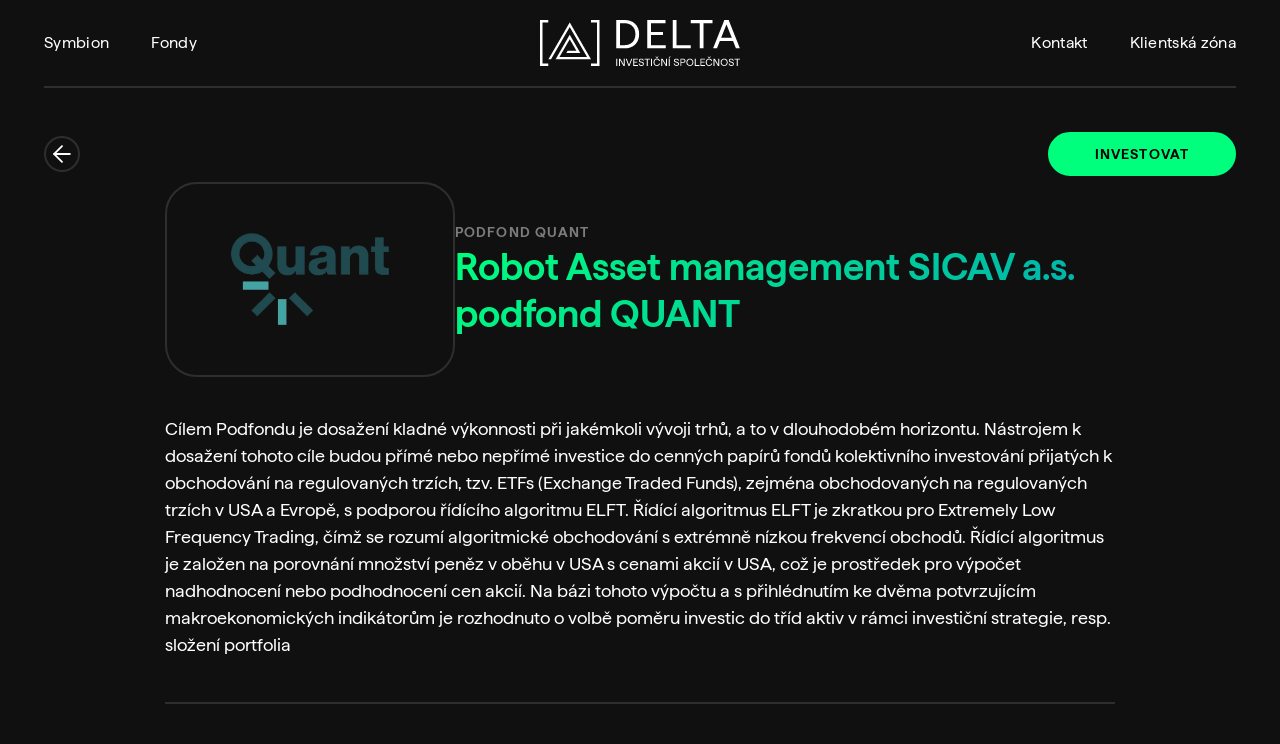

--- FILE ---
content_type: text/html; charset=UTF-8
request_url: https://deltais.cz/fondy/robot-asset-management-sicav-a-s
body_size: 5190
content:
<!DOCTYPE html><html lang="cs"><head> <meta charset="utf-8"> <meta name="viewport" content="width=device-width, initial-scale=1.0"> <link rel="apple-touch-icon" sizes="180x180" href="/assets/images/favicon/apple-touch-icon.png"> <link rel="icon" type="image/png" sizes="32x32" href="/assets/images/favicon/favicon-32x32.png"> <link rel="icon" type="image/png" sizes="16x16" href="/assets/images/favicon/favicon-16x16.png"> <link rel="manifest" href="/assets/images/favicon/site.webmanifest"> <link rel="mask-icon" href="/assets/images/favicon/safari-pinned-tab.svg" color="#000000"> <link rel="shortcut icon" href="/assets/images/assets/images/favicon/favicon.ico"> <meta name="msapplication-TileColor" content="#ffffff"> <meta name="msapplication-config" content="/assets/images/favicon/browserconfig.xml"> <meta name="theme-color" content="#ffffff"><style itemscope itemtype="https://schema.org/WebSite" itemref="schema_name schema_description schema_image"></style> <title>Robot Asset management SICAV a.s. podfond QUANT | DELTA Investiční společnost, a.s.</title> <meta id="schema_name" itemprop="name" content="Robot Asset management SICAV a.s. podfond QUANT | DELTA Investiční společnost, a.s."><meta name="description" content="Site description"><meta id="schema_description" itemprop="description" content="Site description"> <link rel="canonical" href="https://deltais.cz/fondy/robot-asset-management-sicav-a-s"/> <link rel="alternate" hreflang="cs" href="https://deltais.cz/fondy/robot-asset-management-sicav-a-s"> <link rel="alternate" hreflang="en" href="https://deltais.cz/en/fondy/robot-asset-management-sicav-a-s"> <link rel="alternate" hreflang="x-default" href="https://deltais.cz/fondy/robot-asset-management-sicav-a-s"><meta name="author" content=""><meta name="date" content="2025-10-14"><meta property="og:title" content="Robot Asset management SICAV a.s. podfond QUANT"><meta property="og:description" content="Site description"><meta property="og:site_name" content="DELTA Investiční společnost, a.s."><meta property="og:url" content="https://deltais.cz/fondy/robot-asset-management-sicav-a-s"><meta property="og:type" content="website"> <meta property="og:locale" content="cs_CZ"> <meta property="og:locale:alternate" content="en_US"> <meta name="twitter:card" content=""><meta name="twitter:title" content="Robot Asset management SICAV a.s. podfond QUANT"><meta name="twitter:description" content="Site description"><meta name="twitter:site" content=""><meta name="twitter:creator" content=""><meta name="robots" content=""/><link crossorigin as="font" href="https://deltais.cz/dist/assets/Haffer-Regular-5371167a.woff2" rel="preload" type="font/woff2"><link crossorigin as="font" href="https://deltais.cz/dist/assets/Haffer-SemiBold-169ad4c0.woff2" rel="preload" type="font/woff2"><link href="https://deltais.cz/dist/assets/index-0cb02f30.css" rel="stylesheet"><script defer src="https://deltais.cz/dist/assets/shared-bee11b77.js" type="module"></script></head><body class=" skin-dark"> <div class="wrapper" id="wrapper"><header class="header" id="header" x-data="header" x-bind="root" :class="{ 'is-expanded': isExpanded, 'is-scrolled': isScrolled, 'is-hidden': isHidden }"> <div class="container"> <div class="header__inner"> <div class="header__logo"> <a href="https://deltais.cz"> <span class="icon icon--logo"> <svg><use xlink:href="/assets/images/icons.svg#logo"></use></svg> </span> <span class="icon icon--symbol"> <svg><use xlink:href="/assets/images/icons.svg#symbol"></use></svg> </span> </a> </div> <nav class="menu header__nav" x-bind="nav"><ul class="menu__primary"> <li data-id="symbion"> <a href="/symbion" x-bind="navItem" > <span data-title="Symbion">Symbion</span> </a> </li> <li data-id="individuani-fondy"> <a href="/individuani-fondy" x-bind="navItem" > <span data-title="Fondy">Fondy</span> </a> </li></ul><ul class="menu__secondary"> <li data-id="0"> <a href="/#contact" x-bind="navItem" > <span data-title="Kontakt">Kontakt</span> </a> </li> <li data-id="1"> <a href="https://moje.deltais.cz/jt/login_bez_certifikatu" x-bind="navItem" > <span data-title="Klientská zóna">Klientská zóna</span> </a> </li></ul> </nav> <button class="header__expander" id="header-expander" x-bind="expander"> <span class="hamburger"> <span class="hamburger__inner"></span> </span> </button> </div> </div></header> <div class="content-wrapper" id="content"><section class="section single-fund"> <div class="container"> <div class="navbar single-fund__navbar"> <a href="https://deltais.cz/fondy" class="icon-button single-fund__back-button"> <span class="icon icon--back icon-button__icon"> <svg><use xlink:href="/assets/images/icons.svg#back"></use></svg> </span> </a> <a href="https://flowfin.cz/deltais_login/" class="button"> <span class="button__title">Investovat</span> </a> </div> </div> <div class="container container--sm"> <section class="single-fund__inner"> <header class="single-fund__header"> <div class="single-fund__img-wrapper"> <picture class="contain single-fund__img" data-extension="png" style="--aspect-ratio: 58.6275%" > <source srcset="https://deltais.cz/media/pages/fondy/robot-asset-management-sicav-a-s/a142ba20b6-1707836290/color-pos-800x-q85.webp 800w, https://deltais.cz/media/pages/fondy/robot-asset-management-sicav-a-s/a142ba20b6-1707836290/color-pos-1024x-q85.webp 1024w, https://deltais.cz/media/pages/fondy/robot-asset-management-sicav-a-s/a142ba20b6-1707836290/color-pos-1440x-q85.webp 1440w, https://deltais.cz/media/pages/fondy/robot-asset-management-sicav-a-s/a142ba20b6-1707836290/color-pos-2048x-q85.webp 2048w" type="image/webp" > <img src="https://deltais.cz/media/pages/fondy/robot-asset-management-sicav-a-s/a142ba20b6-1707836290/color-pos-2048x.png" srcset="https://deltais.cz/media/pages/fondy/robot-asset-management-sicav-a-s/a142ba20b6-1707836290/color-pos-800x.png 800w, https://deltais.cz/media/pages/fondy/robot-asset-management-sicav-a-s/a142ba20b6-1707836290/color-pos-1024x.png 1024w, https://deltais.cz/media/pages/fondy/robot-asset-management-sicav-a-s/a142ba20b6-1707836290/color-pos-1440x.png 1440w, https://deltais.cz/media/pages/fondy/robot-asset-management-sicav-a-s/a142ba20b6-1707836290/color-pos-2048x.png 2048w" alt="" > </picture> </div> <div class="single-fund__header-content"> <div class="single-fund__subtitle"><strong>podfond QUANT</strong></div> <h1 class="color-accent single-fund__title">Robot Asset management SICAV a.s. podfond QUANT</h1> </div> </header> <div class="apply-formatting single-fund__description"> Cílem Podfondu je dosažení kladné výkonnosti při jakémkoli vývoji trhů, a to v dlouhodobém horizontu. Nástrojem k dosažení tohoto cíle budou přímé nebo nepřímé investice do cenných papírů fondů kolektivního investování přijatých k obchodování na regulovaných trzích, tzv. ETFs (Exchange Traded Funds), zejména obchodovaných na regulovaných trzích v USA a Evropě, s podporou řídícího algoritmu ELFT. Řídící algoritmus ELFT je zkratkou pro Extremely Low Frequency Trading, čímž se rozumí algoritmické obchodování s extrémně nízkou frekvencí obchodů. Řídící algoritmus je založen na porovnání množství peněz v oběhu v USA s cenami akcií v USA, což je prostředek pro výpočet nadhodnocení nebo podhodnocení cen akcií. Na bázi tohoto výpočtu a s přihlédnutím ke dvěma potvrzujícím makroekonomických indikátorům je rozhodnuto o volbě poměru investic do tříd aktiv v rámci investiční strategie, resp. složení portfolia </div> <section class="fund-meta single-fund__meta"> <div class="row"> <div class="col-4 lg:col-6 sm:col-12"> <div class="fund-meta-item"> <h3 class="fund-meta-item__title">Datum zápisu do OR</h3> <div class="apply-formatting fund-meta-item__content"> 2016-06-24 </div> </div> </div> <div class="col-4 lg:col-6 sm:col-12"> <div class="fund-meta-item"> <h3 class="fund-meta-item__title">Sídlo</h3> <div class="apply-formatting fund-meta-item__content"> Opletalova 1626/36, Nové Město, 110 00 Praha 1 </div> </div> </div> <div class="col-4 lg:col-6 sm:col-12"> <div class="fund-meta-item"> <h3 class="fund-meta-item__title">Zapisovaný základní kapitál</h3> <div class="apply-formatting fund-meta-item__content"> 20 Kč </div> </div> </div> <div class="col-4 lg:col-6 sm:col-12"> <div class="fund-meta-item"> <h3 class="fund-meta-item__title">Spisová značka</h3> <div class="apply-formatting fund-meta-item__content"> B 21686 vedená u Městského soudu v Praze </div> </div> </div> <div class="col-4 lg:col-6 sm:col-12"> <div class="fund-meta-item"> <h3 class="fund-meta-item__title">IČO</h3> <div class="apply-formatting fund-meta-item__content"> 051 88 521 </div> </div> </div> <div class="col-4 lg:col-6 sm:col-12"> <div class="fund-meta-item"> <h3 class="fund-meta-item__title">Dosažený výnos za období</h3> <div class="apply-formatting fund-meta-item__content">   + 7,47 % k 30.6.2024 </div> </div> </div> <div class="col-4 lg:col-6 sm:col-12"> <div class="fund-meta-item"> <h3 class="fund-meta-item__title">Aktuální hodnota IA</h3> <div class="apply-formatting fund-meta-item__content"> Třída 1: 1,7021 k 31.8.2025<br>Třída 2: 1,9121 k 31.8.2025 </div> </div> </div> <div class="col-4 lg:col-6 sm:col-12"> <div class="fund-meta-item"> <h3 class="fund-meta-item__title">Objem majetku fondu k datu</h3> <div class="apply-formatting fund-meta-item__content"> 573 525 845 Kč k 30.6.2024 </div> </div> </div> </div> </section> <section class="single-fund__attachments"> <h2 class="visually-hidden">Přílohy</h2> <div class="row"> <div class="col-6 md:col-12"><div class="downloads"> <h3 class="color-accent downloads__title">Výroční zprávy</h3> <ul class="downloads__list"> <li class="downloads-item"> <a class="downloads-item__link" href="https://deltais.cz/media/pages/fondy/robot-asset-management-sicav-a-s/9ed19ce3aa-1746029739/vz-pouze-quant-podfond-2024.pdf" download> <span class="downloads-item__title">Výroční zpráva podfond 2024</span> <div class="icon-button downloads-item__icon-button"> <span class="icon icon--download icon-button__icon"> <svg><use xlink:href="/assets/images/icons.svg#download"></use></svg> </span> </div> </a> </li> <li class="downloads-item"> <a class="downloads-item__link" href="https://deltais.cz/media/pages/fondy/robot-asset-management-sicav-a-s/3d1591659a-1746029739/vz-ram-quant-2024-final.pdf" download> <span class="downloads-item__title">Výroční zpráva RAM 2024</span> <div class="icon-button downloads-item__icon-button"> <span class="icon icon--download icon-button__icon"> <svg><use xlink:href="/assets/images/icons.svg#download"></use></svg> </span> </div> </a> </li> </ul></div> </div> <div class="col-6 md:col-12"><div class="downloads"> <h3 class="color-accent downloads__title">Dokumenty</h3> <ul class="downloads__list"> <li class="downloads-item"> <a class="downloads-item__link" href="https://deltais.cz/media/pages/fondy/robot-asset-management-sicav-a-s/eea8b5f11e-1756800470/oznameni-investorum.pdf" download> <span class="downloads-item__title">Oznámení investorům</span> <div class="icon-button downloads-item__icon-button"> <span class="icon icon--download icon-button__icon"> <svg><use xlink:href="/assets/images/icons.svg#download"></use></svg> </span> </div> </a> </li> <li class="downloads-item"> <a class="downloads-item__link" href="https://deltais.cz/media/pages/fondy/robot-asset-management-sicav-a-s/dffa9ee23c-1759758859/priloha-c.2_quant_statut_cistopis.pdf" download> <span class="downloads-item__title">Statut 2025</span> <div class="icon-button downloads-item__icon-button"> <span class="icon icon--download icon-button__icon"> <svg><use xlink:href="/assets/images/icons.svg#download"></use></svg> </span> </div> </a> </li> <li class="downloads-item"> <a class="downloads-item__link" href="https://deltais.cz/media/pages/fondy/robot-asset-management-sicav-a-s/16784acde1-1748421452/quant_pozvanka-na-valnou-hromadu.pdf" download> <span class="downloads-item__title">Pozvánka na valnou hromadu 2025</span> <div class="icon-button downloads-item__icon-button"> <span class="icon icon--download icon-button__icon"> <svg><use xlink:href="/assets/images/icons.svg#download"></use></svg> </span> </div> </a> </li> <li class="downloads-item"> <a class="downloads-item__link" href="https://deltais.cz/media/pages/fondy/blackbird-re-fond-sicav-a-s/7fdcada6b4-1718784399/vymezeni-kategorie-opravnenych-investoru.pdf" download> <span class="downloads-item__title">Vymezení kategorie oprávněných investorů</span> <div class="icon-button downloads-item__icon-button"> <span class="icon icon--download icon-button__icon"> <svg><use xlink:href="/assets/images/icons.svg#download"></use></svg> </span> </div> </a> </li> <li class="downloads-item"> <a class="downloads-item__link" href="https://deltais.cz/media/pages/fondy/robot-asset-management-sicav-a-s/ade1a2398c-1698996658/20231101_kiid_quant-podfond-robot-asset-management-trida-1.pdf" download> <span class="downloads-item__title">Sdělení klíčových informací Třída 1_2023</span> <div class="icon-button downloads-item__icon-button"> <span class="icon icon--download icon-button__icon"> <svg><use xlink:href="/assets/images/icons.svg#download"></use></svg> </span> </div> </a> </li> <li class="downloads-item"> <a class="downloads-item__link" href="https://deltais.cz/media/pages/fondy/robot-asset-management-sicav-a-s/3abdd52472-1698996658/20231101_kiid_quant-podfond-robot-asset-management-trida-2.pdf" download> <span class="downloads-item__title">Sdělení klíčových informací Třída 2_2023</span> <div class="icon-button downloads-item__icon-button"> <span class="icon icon--download icon-button__icon"> <svg><use xlink:href="/assets/images/icons.svg#download"></use></svg> </span> </div> </a> </li> <li class="downloads-item"> <a class="downloads-item__link" href="https://deltais.cz/media/pages/fondy/robot-asset-management-sicav-a-s/45e62fa03a-1698996745/verejna-vyzva-k-upisu-investicnich-akcii_robot.pdf" download> <span class="downloads-item__title">Veřejná výzva k úpisu investičních akcií</span> <div class="icon-button downloads-item__icon-button"> <span class="icon icon--download icon-button__icon"> <svg><use xlink:href="/assets/images/icons.svg#download"></use></svg> </span> </div> </a> </li> </ul></div> </div> </div> </section> </section> </div></section><section class="section single-fund__parameters"><header class="section-header"> <div class="container"> <div class="section-header__inner"> <div class="section-header__content"> <h2 class="section-header__title"> Základní parametry fondu </h2> </div> </div> </div></header> <div class="container container--sm"> <table class="key-value-table"> <tr class="key-value-table__row"> <th class="key-value-table__cell key-value-table__cell--key">Právní forma fondu</th> <td class="key-value-table__cell key-value-table__cell--value">akciová společnost s proměnným základním kapitálem (SICAV)</td> </tr> <tr class="key-value-table__row"> <th class="key-value-table__cell key-value-table__cell--key">Typ fondu</th> <td class="key-value-table__cell key-value-table__cell--value">fond kvalifikovaných investorů</td> </tr> <tr class="key-value-table__row"> <th class="key-value-table__cell key-value-table__cell--key">Podkladová aktiva fondu</th> <td class="key-value-table__cell key-value-table__cell--value">akcie</td> </tr> <tr class="key-value-table__row"> <th class="key-value-table__cell key-value-table__cell--key">Emitovaný cenný papír</th> <td class="key-value-table__cell key-value-table__cell--value">Investiční akcie Třídy 1<br>Investiční akcie Třídy 2</td> </tr> <tr class="key-value-table__row"> <th class="key-value-table__cell key-value-table__cell--key">Veřejná obchodovatelnost</th> <td class="key-value-table__cell key-value-table__cell--value">ne</td> </tr> <tr class="key-value-table__row"> <th class="key-value-table__cell key-value-table__cell--key">Frekvence úpisu investičních akcii</th> <td class="key-value-table__cell key-value-table__cell--value">měsíční</td> </tr> <tr class="key-value-table__row"> <th class="key-value-table__cell key-value-table__cell--key">Minimální investice</th> <td class="key-value-table__cell key-value-table__cell--value">1 mil. Kč, v rámci produktu Symbion od 100 tis. Kč</td> </tr> <tr class="key-value-table__row"> <th class="key-value-table__cell key-value-table__cell--key">Vstupní poplatek</th> <td class="key-value-table__cell key-value-table__cell--value">až 5 %</td> </tr> <tr class="key-value-table__row"> <th class="key-value-table__cell key-value-table__cell--key">Investiční horizont</th> <td class="key-value-table__cell key-value-table__cell--value">dlouhodobý, 5 let</td> </tr> <tr class="key-value-table__row"> <th class="key-value-table__cell key-value-table__cell--key">Frekvence odkupů investičních akcii</th> <td class="key-value-table__cell key-value-table__cell--value">měsíčně</td> </tr> <tr class="key-value-table__row"> <th class="key-value-table__cell key-value-table__cell--key">Výstupní poplatek</th> <td class="key-value-table__cell key-value-table__cell--value">0 %</td> </tr> <tr class="key-value-table__row"> <th class="key-value-table__cell key-value-table__cell--key">Zdanění výnosu fondu</th> <td class="key-value-table__cell key-value-table__cell--value">5 % ze zisku fondu</td> </tr> <tr class="key-value-table__row"> <th class="key-value-table__cell key-value-table__cell--key">Zdanění akcionářů - fyzických osob</th> <td class="key-value-table__cell key-value-table__cell--value">15 % při odkupu do 3 let, 0 % při odkupu po 3 letech</td> </tr> <tr class="key-value-table__row"> <th class="key-value-table__cell key-value-table__cell--key">Obhospodařovatel fondu</th> <td class="key-value-table__cell key-value-table__cell--value">DELTA investiční společnost a.s.</td> </tr> <tr class="key-value-table__row"> <th class="key-value-table__cell key-value-table__cell--key">Administrátor fondu</th> <td class="key-value-table__cell key-value-table__cell--value">DELTA investiční společnost a.s.</td> </tr> <tr class="key-value-table__row"> <th class="key-value-table__cell key-value-table__cell--key">Depozitář fondu</th> <td class="key-value-table__cell key-value-table__cell--value">Česká spořitelna, a.s.</td> </tr> <tr class="key-value-table__row"> <th class="key-value-table__cell key-value-table__cell--key">Auditor fondu</th> <td class="key-value-table__cell key-value-table__cell--value">Ernst &amp; Young Audit, s.r.o.</td> </tr> </table> </div></section><footer class="footer"> <div class="footer__widgets"> <div class="container"> <div class="row"> <div class="col-6 md:col-12"> <span class="icon icon--logo footer__logo"> <svg><use xlink:href="/assets/images/icons.svg#logo"></use></svg> </span> </div> <div class="col-3 md:col-6 xs:col-12"> <section class="footer-widget footer-widget--links"> <h2 class="footer-widget__title">Důležité odkazy</h2><ul class="footer-widget__links"> <li data-id="0"> <a href="/zasady-ochrany-osobnich-udaju-delta-is_062022_hlavicka_pv1_rebr.pdf" > <span data-title="Zásady ochrany osobních údajů">Zásady ochrany osobních údajů</span> </a> </li> <li data-id="1"> <a href="/reklamacni-rad.pdf" > <span data-title="Reklamační řád">Reklamační řád</span> </a> </li> <li data-id="2"> <a href="https://deltais.cz/20242309_informacni-list_deltais-web.pdf" > <span data-title="Informační list">Informační list</span> </a> </li> <li data-id="3"> <a href="https://deltais.cz/vymezeni-kategorie-opravnenych-investoru-6.pdf" > <span data-title="Kategorizace investorů">Kategorizace investorů</span> </a> </li> <li data-id="4"> <a href="/casovy-rozvrh-provozniho-dne.pdf" > <span data-title="Časový rozvrh provozního dne">Časový rozvrh provozního dne</span> </a> </li> <li data-id="5"> <a href="https://deltais.cz/4_smernice_stret_zajmu_20240301-clean.pdf" target="_blank" > <span data-title="Směrnice o řízení střetu zájmů">Směrnice o řízení střetu zájmů</span> </a> </li> <li data-id="6"> <a href="https://deltais.cz/media/site/f486bebf4b-1693556488/20230601_prohlaseni-v-souvislosti-s-ucinnosti-narizeni-_eu_-c.pdf" target="_blank" > <span data-title="Informativní prohlášení v souvislosti s účinností nařízení EU č. 2019/2088">Informativní prohlášení v souvislosti s účinností nařízení EU č. 2019/2088</span> </a> </li> <li data-id="predstavenstvo-a-vedeni-spolecnosti"> <a href="https://www.deltais.cz/predstavenstvo-a-vedeni-spolecnosti" > <span data-title="Představenstvo a vedení společnosti">Představenstvo a vedení společnosti</span> </a> </li> <li data-id="zadady-pro-vykon-hlasovacich-prav"> <a href="https://deltais.cz/media/site/3e3d144dc0-1699873180/zasady-pro-vykon-hlasovacich-prav.pdf" > <span data-title="Zásady pro výkon hlasovacích práv">Zásady pro výkon hlasovacích práv</span> </a> </li> <li data-id="9"> <a href="https://deltais.cz/delta-is_whistleblowing_vnitrni-oznamovaci-system.pdf" target="_blank" > <span data-title="Vnitřní oznamovací systém na webových stránkách deltais.cz">Vnitřní oznamovací systém na webových stránkách deltais.cz</span> </a> </li> <li data-id="10"> <a href="https://deltais.cz/nezohlednovani-nepriznivych-dopadu-investicnich-rozhodnuti-na-faktory-udrzitelnosti_delta-is.pdf" > <span data-title="Prohlášení ohledně zohledňování nepříznivých dopadů dle ČL. 4 SFDR">Prohlášení ohledně zohledňování nepříznivých dopadů dle ČL. 4 SFDR</span> </a> </li></ul> </section> <section class="footer-widget footer-widget--downloads"> <h2 class="footer-widget__title">Ke stažení</h2><ul class="footer-widget__links"> <li data-id="0"> <a href="https://www.deltais.cz/admin/site/files/delta_is_wht_rgb.png?language=cs" > <span data-title="Logo DELTA">Logo DELTA</span> <div class="icon-button"> <span class="icon icon--download icon-button__icon"> <svg><use xlink:href="/assets/images/icons.svg#download"></use></svg> </span> </div> </a> </li> <li data-id="1"> <a href="https://deltais.cz/2024_vz_dis.pdf" > <span data-title="Výroční zpráva DELTA_2024">Výroční zpráva DELTA_2024</span> <div class="icon-button"> <span class="icon icon--download icon-button__icon"> <svg><use xlink:href="/assets/images/icons.svg#download"></use></svg> </span> </div> </a> </li> <li data-id="2"> <a href=" /vz_dis_2023.pdf" > <span data-title="Výroční zpráva DELTA_2023">Výroční zpráva DELTA_2023</span> <div class="icon-button"> <span class="icon icon--download icon-button__icon"> <svg><use xlink:href="/assets/images/icons.svg#download"></use></svg> </span> </div> </a> </li> <li data-id="3"> <a href="/vz_dis_2022_s.pdf" > <span data-title="Výroční zpráva DELTA_2022">Výroční zpráva DELTA_2022</span> <div class="icon-button"> <span class="icon icon--download icon-button__icon"> <svg><use xlink:href="/assets/images/icons.svg#download"></use></svg> </span> </div> </a> </li> <li data-id="4"> <a href="/vz-dis-2021.pdf" > <span data-title="Výroční zpráva DELTA_2021">Výroční zpráva DELTA_2021</span> <div class="icon-button"> <span class="icon icon--download icon-button__icon"> <svg><use xlink:href="/assets/images/icons.svg#download"></use></svg> </span> </div> </a> </li> <li data-id="5"> <a href="/vz-dis-2020.pdf" > <span data-title="Výroční zpráva DELTA_2020">Výroční zpráva DELTA_2020</span> <div class="icon-button"> <span class="icon icon--download icon-button__icon"> <svg><use xlink:href="/assets/images/icons.svg#download"></use></svg> </span> </div> </a> </li> <li data-id="6"> <a href="/dis_vyrocni-zprava-2019_scan.pdf" > <span data-title="Výroční zpráva DELTA_2019">Výroční zpráva DELTA_2019</span> <div class="icon-button"> <span class="icon icon--download icon-button__icon"> <svg><use xlink:href="/assets/images/icons.svg#download"></use></svg> </span> </div> </a> </li> <li data-id="7"> <a href="/03232051_deltais_vyrocni-zprava-2018.pdf" > <span data-title="Výroční zpráva DELTA_2018">Výroční zpráva DELTA_2018</span> <div class="icon-button"> <span class="icon icon--download icon-button__icon"> <svg><use xlink:href="/assets/images/icons.svg#download"></use></svg> </span> </div> </a> </li> <li data-id="8"> <a href="/03232051_deltais_vyrocni-zprava-2017.pdf" > <span data-title="Výroční zpráva DELTA_2017">Výroční zpráva DELTA_2017</span> <div class="icon-button"> <span class="icon icon--download icon-button__icon"> <svg><use xlink:href="/assets/images/icons.svg#download"></use></svg> </span> </div> </a> </li></ul> </section> <section class="footer-widget footer-widget--social"> <h2 class="footer-widget__title">Sledujte nás</h2><ul class="footer-widget__social"> <li> <a href="https://www.linkedin.com/company/deltais/" target="_blank" > <span class="icon icon--linkedin"> <svg><use xlink:href="/assets/images/icons.svg#linkedin"></use></svg> </span> </a> </li></ul> </section> </div> <div class="col-3 md:col-6 xs:col-12"> <section class="footer-widget footer-widget--contact"> <h2 class="footer-widget__title">Kontakt</h2> <div class="apply-formatting footer-widget__text"> <p><a href="tel:+420233342430" rel="noreferrer">+420 233 342 430</a><br><a href="mailto:info@deltais.cz">info@deltais.cz</a></p><p><strong>DELTA Investiční společnost, a.s.</strong></p><p>Opletalova 1626/36<br>Nové Město, 110 00 Praha 1</p><p>IČ: 032 32 051<br>DIČ: CZ03232051</p><p>Společnost je zapsaná v obchodním rejstříku vedeném Městským soudem v Praze, oddíl B, vložka 19885.</p> </div> </section> </div> </div> </div> </div> <div class="footer__bottom"> <div class="container"> <p class="footer__copyright"> <small>© 2026 DELTA Investiční společnost, a.s.</small> </p> </div> </div></footer> </div> </div> </body></html>

--- FILE ---
content_type: text/css
request_url: https://deltais.cz/dist/assets/index-0cb02f30.css
body_size: 6803
content:
@charset "UTF-8";@font-face{font-family:haffer;src:url(/dist/assets/Haffer-Regular-5371167a.woff2) format("woff2"),url(/dist/assets/Haffer-Regular-03e4f08c.woff) format("woff");font-weight:400;font-style:normal}@font-face{font-family:haffer;src:url(/dist/assets/Haffer-SemiBold-169ad4c0.woff2) format("woff2"),url(/dist/assets/Haffer-SemiBold-b3ce68ac.woff) format("woff");font-weight:600;font-style:normal}:root{--breakpoint: xxl;--font: "haffer", sans-serif;--font-secondary: var(--font);--font-size: 18px;--line-height: 1.55;--paragraph-spacing: 1.5rem;--font-size-sm: 14px;--font-size-lg: 24px;--h0: 60px;--h1: 60px;--h2: 38px;--h3: 24px;--h4: 20px;--h5: 18px;--h6: 16px;--color: #000;--bg-color: #fff;--primary: #00FF7C;--primary-dark: #00cc63;--light: #f2f2f2;--dark: #171717;--gray-light: #f2f2f2;--gray: #7C7C7C;--gray-dark: #666;--border-color: #e8e8e8;--img-bg: var(--gray-light);--green: #7ab573;--orange: #f6b036;--red: #de594a;--info: var(--light);--success: var(--green);--warning: var(--orange);--error: var(--red);--gradient-primary: linear-gradient(135deg, #00FF7C 0%, #00AAB2 100%);--spacing: 8px;--gutter-x: 44px;--gutter-y: 44px;--container-width: 1280px;--container-padding: 44px;--section-padding: 300px;--border-radius: 32px}@media (max-width: 1399.98px){:root{--breakpoint: xl}}@media (max-width: 1279.98px){:root{--breakpoint: lg;--gutter-x: 32px;--gutter-y: 32px;--container-padding: 32px;--section-padding: 250px}}@media (max-width: 991.98px){:root{--breakpoint: md;--h1: 50px;--section-padding: 200px}}@media (max-width: 767.98px){:root{--breakpoint: sm;--h1: 40px}}@media (max-width: 575.98px){:root{--breakpoint: xs;--font-size: 16px;--font-size-lg: 22px;--h1: 38px;--h2: 32px;--h3: 22px;--gutter-x: 22px;--gutter-y: 22px;--container-padding: 22px;--section-padding: 150px}}html,body,div,span,applet,object,iframe,h1,h2,h3,h4,h5,h6,p,blockquote,pre,a,abbr,acronym,address,big,cite,code,del,dfn,em,img,ins,kbd,q,s,samp,small,strike,strong,sub,sup,tt,var,b,u,i,center,dl,dt,dd,ol,ul,li,fieldset,form,label,legend,table,caption,tbody,tfoot,thead,tr,th,td,article,aside,canvas,details,embed,figure,figcaption,footer,header,hgroup,menu,nav,output,ruby,section,summary,time,mark,audio,video{margin:0;padding:0;border:0;font:inherit;font-size:100%;vertical-align:baseline}article,aside,figcaption,figure,footer,header,hgroup,main,nav,section{display:block}ol,ul{list-style:none}q,blockquote{quotes:none}q:before,q:after,blockquote:before,blockquote:after{content:"";content:none}table{border-collapse:collapse;border-spacing:0}th{text-align:inherit;text-align:-webkit-match-parent}[tabindex="-1"]:focus:not(:focus-visible){outline:0!important}input,button,textarea,select{font:inherit}button{cursor:pointer}picture{display:block}img{display:block;max-width:100%;height:auto}svg{display:block;fill:currentColor}*,*:before,*:after{box-sizing:border-box}::selection{background:var(--color);color:var(--bg-color)}html{height:100%;font-size:var(--font-size);overflow-x:hidden}body{position:relative;width:100%;font-family:var(--font);line-height:var(--line-height);color:var(--color);background-color:var(--bg-color);overflow:hidden}h1,h2,h3,h4,h5,h6{font-family:var(--font-heading, var(--font-secondary));margin:0 0 1rem}h1{font-size:var(--h1);line-height:1.066}h2{font-size:var(--h2);line-height:1.26}h3{font-size:var(--h3);line-height:1.166}h4{font-size:var(--h4)}h5{font-size:var(--h5)}h6{font-size:var(--h6)}p,address{margin-bottom:var(--paragraph-spacing)}a{color:currentColor;text-decoration:none}b,strong{font-weight:600}i,em{font-style:italic}sub{font-size:60%;vertical-align:sub}sup{font-size:60%;vertical-align:super}.apply-formatting>*:first-child{margin-top:0!important}.apply-formatting>*:last-child{margin-bottom:0!important}.apply-formatting h1{font-size:var(--h2);line-height:1.26}.apply-formatting h2{font-size:var(--h3);line-height:1.166}.apply-formatting h3{font-size:var(--h4)}.apply-formatting h4{font-size:var(--h5)}.apply-formatting h5{font-size:var(--h6)}.apply-formatting h2,.apply-formatting h3,.apply-formatting h4,.apply-formatting h5,.apply-formatting h6{font-weight:600;margin-top:calc(var(--paragraph-spacing) * 1.5);margin-bottom:var(--paragraph-spacing)}.apply-formatting p{margin-bottom:var(--paragraph-spacing)}.apply-formatting a:not(.button){color:currentColor;text-decoration:underline}.apply-formatting a:not(.button):hover{text-decoration:none}.apply-formatting ul{margin-bottom:var(--paragraph-spacing)}.apply-formatting ul li{position:relative;padding-left:20px;margin-bottom:var(--paragraph-spacing)}.apply-formatting ul li:last-child{margin-bottom:0}.apply-formatting ul li:before{content:"";position:absolute;width:6px;height:6px;left:0;top:.6em;background-color:var(--border-color);border-radius:50%}.apply-formatting ol{counter-reset:ol-counter;margin-bottom:var(--paragraph-spacing)}.apply-formatting ol li{position:relative;counter-increment:ol-counter;padding-left:20px;margin-bottom:var(--paragraph-spacing)}.apply-formatting ol li:last-child{margin-bottom:0}.apply-formatting ol li:before{font-size:var(--font-size-sm);content:counter(ol-counter) ". ";position:absolute;top:.35em;left:0;font-weight:600;color:var(--border-color)}.apply-formatting hr{display:block;width:100%;height:0;border:2px solid var(--border-color);border-width:1px 0 0 0;margin:var(--gutter-y) 0}.apply-formatting picture,.apply-formatting img,.apply-formatting .video-wrapper{width:100%;margin-bottom:var(--paragraph-spacing)}.apply-formatting picture{border-radius:var(--border-radius);overflow:hidden}.apply-formatting figure{margin-bottom:var(--paragraph-spacing)}.apply-formatting figure picture,.apply-formatting figure .video-wrapper{margin-bottom:0}.apply-formatting figcaption{font-size:var(--font-size-sm);padding-top:10px}.apply-formatting blockquote{font-size:var(--font-size-lg);margin-bottom:var(--paragraph-spacing);border-left:2px solid var(--border-color);padding-left:30px}.apply-formatting blockquote footer{font-size:var(--font-size-sm)}.apply-formatting blockquote footer:before{content:"— "}.skin-dark{--color: #fff;--bg-color: #101010;--border-color: #2e2e2e;--img-bg: var(--dark)}.skin-dark .color-accent{background:var(--primary);background:var(--gradient-primary);-webkit-background-clip:text;-webkit-text-fill-color:transparent}.skin-dark .color-accent::selection{-webkit-text-fill-color:currentColor}.skin-dark .button{--button-color: #000;--button-bg-color: var(--primary);--button-border-color: var(--primary)}.skin-dark .button:hover{--button-bg-color: var(--primary-dark);--button-border-color: var(--primary-dark)}.skin-dark .button--outline{--button-color: var(--primary);--button-bg-color: transparent;--button-border-color:rgba(0, 255, 124, .2)}.skin-dark .button--outline:hover{--button-color: #000;--button-bg-color: var(--primary);--button-border-color: var(--primary)}.skin-dark .icon-button:hover{background-color:var(--primary);border-color:var(--primary);color:#000}.skin-dark .play-button:hover .play-button__icon{background-color:#fff;border-color:#fff;color:#000}.skin-dark .cta-tile{border:2px solid var(--border-color)}.turbo-progress-bar{background-color:var(--color)}.container{--container-offset: max(var(--container-padding), (100vw - var(--container-width)) / 2);width:min(var(--container-width),100% - (2 * var(--container-padding)));margin-left:auto;margin-right:auto}.container--fluid{--container-offset: var(--container-padding);width:calc(100% - 2 * var(--container-padding))}:root{--container-width-sm: 950px}.container--sm{--container-width: var(--container-width-sm)}.row{display:flex;flex-wrap:wrap;margin-left:calc(var(--gutter-x) / -2);margin-right:calc(var(--gutter-x) / -2);margin-top:calc(var(--gutter-y) * -1);--columns: 1}.row>*{flex:0 0 auto;width:calc(100% / var(--columns, 1));padding-left:calc(var(--gutter-x) / 2);padding-right:calc(var(--gutter-x) / 2);margin-top:var(--gutter-y)}.col-1{width:8.3333333333%}.col-2{width:16.6666666667%}.col-3{width:25%}.col-4{width:33.3333333333%}.col-5{width:41.6666666667%}.col-6{width:50%}.col-7{width:58.3333333333%}.col-8{width:66.6666666667%}.col-9{width:75%}.col-10{width:83.3333333333%}.col-11{width:91.6666666667%}.col-12{width:100%}@media (max-width: 1399.98px){.xl\:col-1{width:8.3333333333%}.xl\:col-2{width:16.6666666667%}.xl\:col-3{width:25%}.xl\:col-4{width:33.3333333333%}.xl\:col-5{width:41.6666666667%}.xl\:col-6{width:50%}.xl\:col-7{width:58.3333333333%}.xl\:col-8{width:66.6666666667%}.xl\:col-9{width:75%}.xl\:col-10{width:83.3333333333%}.xl\:col-11{width:91.6666666667%}.xl\:col-12{width:100%}}@media (max-width: 1279.98px){.lg\:col-1{width:8.3333333333%}.lg\:col-2{width:16.6666666667%}.lg\:col-3{width:25%}.lg\:col-4{width:33.3333333333%}.lg\:col-5{width:41.6666666667%}.lg\:col-6{width:50%}.lg\:col-7{width:58.3333333333%}.lg\:col-8{width:66.6666666667%}.lg\:col-9{width:75%}.lg\:col-10{width:83.3333333333%}.lg\:col-11{width:91.6666666667%}.lg\:col-12{width:100%}}@media (max-width: 991.98px){.md\:col-1{width:8.3333333333%}.md\:col-2{width:16.6666666667%}.md\:col-3{width:25%}.md\:col-4{width:33.3333333333%}.md\:col-5{width:41.6666666667%}.md\:col-6{width:50%}.md\:col-7{width:58.3333333333%}.md\:col-8{width:66.6666666667%}.md\:col-9{width:75%}.md\:col-10{width:83.3333333333%}.md\:col-11{width:91.6666666667%}.md\:col-12{width:100%}}@media (max-width: 767.98px){.sm\:col-1{width:8.3333333333%}.sm\:col-2{width:16.6666666667%}.sm\:col-3{width:25%}.sm\:col-4{width:33.3333333333%}.sm\:col-5{width:41.6666666667%}.sm\:col-6{width:50%}.sm\:col-7{width:58.3333333333%}.sm\:col-8{width:66.6666666667%}.sm\:col-9{width:75%}.sm\:col-10{width:83.3333333333%}.sm\:col-11{width:91.6666666667%}.sm\:col-12{width:100%}}@media (max-width: 575.98px){.xs\:col-1{width:8.3333333333%}.xs\:col-2{width:16.6666666667%}.xs\:col-3{width:25%}.xs\:col-4{width:33.3333333333%}.xs\:col-5{width:41.6666666667%}.xs\:col-6{width:50%}.xs\:col-7{width:58.3333333333%}.xs\:col-8{width:66.6666666667%}.xs\:col-9{width:75%}.xs\:col-10{width:83.3333333333%}.xs\:col-11{width:91.6666666667%}.xs\:col-12{width:100%}}.section{padding-top:var(--section-padding);padding-bottom:var(--section-padding);background-color:var(--section-bg)}.section:not([class*=bg-])+.section:not([class*=bg-]){margin-top:calc(var(--section-padding) * -1)}.wrapper{display:flex;flex-direction:column;min-height:100vh}.content-wrapper{padding-top:var(--content-wrapper-pt);transition:transform 1s}.content-wrapper>.section:first-child{padding-top:var(--gutter-y)}.content-wrapper.slideover-is-active{transform:translate(-100%)}.ratio{position:relative;width:100%}.ratio:before{content:"";display:block;pointer-events:none;padding-top:var(--aspect-ratio, 56.25%)}.ratio>*{position:absolute;top:0;left:0;width:100%;height:100%}.cover,.contain{position:relative;width:100%}.cover:before,.contain:before{content:"";display:block;pointer-events:none;padding-top:var(--aspect-ratio, 66.66%)}.cover>img,.contain>img{position:absolute;top:0;left:0;height:100%;width:100%;object-fit:cover}.contain>img{object-fit:contain}.video-wrapper{position:relative;width:100%;background-color:#000}.video-wrapper:before{content:"";display:block;pointer-events:none;padding-top:var(--aspect-ratio, 56.25%)}.video-wrapper>iframe{position:absolute;top:0;left:0;width:100%;height:100%}.icon{display:flex;width:20px;height:20px}.icon svg{margin:auto;width:100%;height:100%}.play-button{padding:0;color:inherit;background-color:transparent;border:none;border-radius:0;appearance:none;display:flex;align-items:center;gap:12px}.play-button:hover .play-button__icon{border-color:#000;background-color:#000;color:#fff}.play-button__icon{flex-shrink:0;width:77px;height:44px;border-radius:32px;border:2px solid var(--border-color);transition-duration:.3s}.play-button__icon svg{width:14px;height:14px}.play-button__title{font-size:var(--font-size-sm);font-weight:600;text-transform:uppercase;letter-spacing:1.12px;color:var(--gray);color:currentColor}.navbar{display:flex;align-items:center}.navbar .button{margin-left:auto}.download-link{display:flex;text-decoration:none!important}.download-link:hover .download-link__icon-button{background-color:var(--color);border-color:var(--color);color:var(--bg-color)}.download-link__icon-button{flex-shrink:0;margin-right:20px}.download-link__title{padding-top:3px}.button{font-size:var(--font-size-sm);font-weight:600;text-transform:uppercase;letter-spacing:1.12px;color:var(--gray);position:relative;display:inline-flex;align-items:center;justify-content:center;min-height:var(--button-height, 44px);min-width:188px;text-decoration:none;appearance:none;padding:8px 30px;background-color:var(--button-bg-color, #000);color:var(--button-color, #fff);border:2px solid var(--button-border-color, #000);border-radius:var(--border-radius);transition-duration:.3s}.button:hover{--button-bg-color: var(--dark);--button-border-color: #000;text-decoration:none}.button--outline{--button-color: var(--color);--button-bg-color: transparent;--button-border-color: var(--border-color)}.button--outline:hover{--button-color: #fff;--button-bg-color: var(--color)}.icon-button{padding:0;color:inherit;background-color:transparent;border:none;appearance:none;position:relative;display:block;width:36px;height:36px;border:2px solid var(--border-color);border-radius:50%;transition:all .3s}.icon-button:hover{background-color:#222;border-color:#000;color:#fff}.icon-button__icon{position:absolute;top:0;right:0;bottom:0;left:0;margin:auto;width:60%;height:60%}.icon-button__icon.icon--more{width:45%;height:45%}.hamburger{--hamburger-width: 40px;--hamburger-height: 24px;--hamburger-stroke-width: 4px;--hamburger-stroke-radius: 0;--hamburger-color: currentColor;--hamburger-px: 0px;--hamburger-py: 0px;position:relative;display:block;width:calc(var(--hamburger-width) + var(--hamburger-px) * 2);height:calc(var(--hamburger-height) + var(--hamburger-py) * 2);user-select:none}.hamburger__inner,.hamburger__inner:before,.hamburger__inner:after{display:block;position:absolute;width:var(--hamburger-width);height:var(--hamburger-stroke-width);background:var(--hamburger-color);border-radius:var(--hamburger-stroke-radius);transition:top .3s .5s ease,transform .3s ease,background .3s ease}.hamburger__inner{top:50%;left:50%;margin-top:calc(var(--hamburger-stroke-width) * -.5);margin-left:calc(var(--hamburger-width) * -.5)}.hamburger__inner:before{content:"";top:calc(var(--hamburger-height) * -.5 + var(--hamburger-stroke-width) * .5)}.hamburger__inner:after{content:"";top:calc(var(--hamburger-height) * .5 - var(--hamburger-stroke-width) * .5)}.hamburger.is-active .hamburger__inner,.is-expanded .hamburger .hamburger__inner{transition:background .3s 0s ease;background:transparent!important}.hamburger.is-active .hamburger__inner:before,.hamburger.is-active .hamburger__inner:after,.is-expanded .hamburger .hamburger__inner:before,.is-expanded .hamburger .hamburger__inner:after{top:0;transition:top .3s ease,transform .3s .5s ease,background .3s ease}.hamburger.is-active .hamburger__inner:before,.is-expanded .hamburger .hamburger__inner:before{transform:rotate3d(0,0,1,45deg)}.hamburger.is-active .hamburger__inner:after,.is-expanded .hamburger .hamburger__inner:after{transform:rotate3d(0,0,1,-45deg)}:root{--header-height: 88px;--header-logo-height: 46px;--menu-spacing: 42px}.header{position:fixed;z-index:1000;top:0;left:0;width:100%;background-color:var(--bg-color);transform:translateZ(0);transition:transform .3s}.header__inner{display:flex;align-items:center;height:var(--header-height);border-bottom:2px solid var(--border-color);transition:height .3s}.header__logo a{display:block}.header__logo .icon{position:absolute;left:50%;transform:translate(-50%,-50%);transition:opacity .3s .3s}.header__logo .icon--logo{width:200px;height:var(--header-logo-height)}.header__logo .icon--symbol{width:41px;height:32px;opacity:0}.header__expander{padding:0;color:inherit;background-color:transparent;border:none;border-radius:0;appearance:none;display:none;margin-left:auto;margin-right:calc(var(--container-padding) * -1)}.header__expander .hamburger{--hamburger-px: var(--container-padding);--hamburger-width: 30px;--hamburger-height: 20px;--hamburger-stroke-width: 2px;height:var(--header-height)}.header.is-scrolled{--header-height: 44px}.header.is-scrolled .header__logo .icon{transition-delay:0s}.header.is-scrolled .header__logo .icon--logo{opacity:0}.header.is-scrolled .header__logo .icon--symbol{opacity:1}.header.is-hidden{transform:translateY(calc(var(--header-height) * -1))}.header~.content-wrapper{--content-wrapper-pt: var(--header-height)}.menu{display:flex;align-items:center;width:100%}.menu ul{display:flex;align-items:center}.menu li{font-size:16px;letter-spacing:.32px;margin-right:var(--menu-spacing)}.menu li:last-child{margin-right:0}.menu a{display:block;line-height:var(--header-height);transition:color .3s}.menu a:hover,.menu a.is-active{color:var(--gray)}.menu__secondary{margin-left:auto}.menu__lang-switch{margin-left:90px}.menu__lang-switch li{text-transform:uppercase;margin-right:1em}@media (max-width: 991.98px){.header__expander{display:block}.header.is-scrolled{--header-height: 66px}.header.is-expanded .menu{display:block}.menu{display:none;position:absolute;top:var(--header-height);left:0;width:100%;max-height:calc(100vh - var(--header-height));overflow:auto;background-color:var(--bg-color);border-bottom:2px solid var(--border-color);padding:0 var(--container-padding)}.menu ul{display:block;border-bottom:2px solid var(--border-color)}.menu ul:last-child{border:none}.menu li{display:block;margin-right:0;border-bottom:2px solid var(--border-color)}.menu li:last-child{border:none}.menu a{display:block;width:100%;text-align:center;line-height:60px}.menu__lang-switch{margin-left:0}}@media (max-width: 575.98px){:root{--header-height: 80px;--header-logo-height: 32px}}.footer{font-size:var(--font-size-sm);--bg-color: var(--dark);--color: #fff;--border-color: rgba(255, 255, 255, .1);position:relative;margin-top:auto;color:var(--color);background-color:var(--bg-color)}.footer a{transition:opacity .3s}.footer a:hover{opacity:.5}.footer a:hover .icon-button{background-color:var(--color);border-color:var(--color);color:var(--bg-color)}.footer a .icon-button{display:inline-block;vertical-align:-4px;width:20px;height:20px;margin-left:5px}.footer__logo{width:192px;height:44px;margin-bottom:var(--gutter-y)}.footer__widgets{padding:60px 0;line-height:24px}.footer__widgets .row{--gutter-y: var(--paragraph-spacing)}.footer__widgets+.footer__bottom{padding-top:0}.footer__bottom{padding:60px 0}.footer__bottom>*:last-child{margin-bottom:0!important}.footer__bottom .container{display:flex;flex-wrap:wrap;column-gap:var(--gutter-x)}.footer__disclaimer{width:100%;color:var(--gray);margin-bottom:80px}.footer__copyright,.footer__colophon{margin-bottom:0}.footer__colophon{text-align:right;margin-left:auto}.footer-widget{margin-bottom:var(--paragraph-spacing)}.footer-widget__title{font-size:var(--font-size-sm);font-weight:600;text-transform:uppercase;letter-spacing:1.12px;color:var(--gray);line-height:24px;margin-bottom:0}.footer-widget__text a:not(.button){text-decoration:none}.footer-widget__social{display:flex;gap:24px;margin-top:15px}.footer-widget__social .icon{width:24px;height:24px}@media (max-width: 767.98px){.footer__bottom{padding-bottom:var(--container-padding)}.footer__copyright,.footer__colophon{width:100%}.footer__colophon{margin-left:0;text-align:left}}.page-header{--page-header-padding: var(--gutter-y);padding:var(--page-header-padding) 0}.page-header__inner{display:flex;align-items:center;gap:var(--gutter-x)}.page-header__left{flex-basis:25%}.page-header__left>*:last-child{margin-bottom:0!important}.page-header__right{display:flex;justify-content:flex-end;flex-basis:25%}.page-header__right>*:last-child{margin-bottom:0!important}.page-header__content{flex-basis:50%;text-align:center}.page-header__content>*:last-child{margin-bottom:0!important}.page-header__title{font-size:var(--h2);line-height:1.26}.page-header__title img{width:260px;height:auto;margin:0 auto}.page-header+.section{padding-top:0}@media (max-width: 991.98px){.page-header__inner{flex-wrap:wrap}.page-header__left{flex-basis:calc(50% - var(--gutter-x) / 2)}.page-header__left:empty{display:none}.page-header__right{flex-basis:calc(50% - var(--gutter-x) / 2);margin-left:auto}.page-header__content{order:1;flex-basis:100%}}@media (max-width: 575.98px){.page-header__title img{width:200px}}.section-header{--section-header-mb: var(--gutter-y);margin-bottom:var(--section-header-mb)}.section-header:last-child{margin-bottom:0}.section-header__inner{display:flex;align-items:flex-end}.section-header__content{flex-grow:1}.section-header__content>*:last-child{margin-bottom:0!important}.section-header__title{font-size:var(--h2);line-height:1.26}.section-header__right{flex-shrink:0}.section-header__right>*:last-child{margin-bottom:0!important}.section-header--border .section-header__inner{padding-bottom:var(--section-header-mb);border-bottom:2px solid var(--border-color)}@media (max-width: 767.98px){.section-header__inner{flex-wrap:wrap}.section-header__right{width:100%}.section-header__right .button{margin-top:var(--section-header-mb)}}@media (max-width: 575.98px){.section-header__right .button{width:100%}}.key-value-table{width:100%;border-top:2px solid var(--border-color)}.key-value-table__row{border-bottom:2px solid var(--border-color)}.key-value-table__cell{padding:22px 0;width:50%}.key-value-table__cell--key{font-weight:600;padding-right:calc(var(--gutter-x) / 2)}.key-value-table__cell--value{padding-left:calc(var(--gutter-x) / 2)}@media (max-width: 767.98px){.key-value-table .key-value-table,.key-value-table .key-value-table__row{display:block}.key-value-table .key-value-table__cell{display:block;width:100%}.key-value-table .key-value-table__cell--key{padding-bottom:0;padding-right:0}.key-value-table .key-value-table__cell--value{padding-top:0;padding-left:0}}.video-overlay{position:fixed;z-index:9999;top:0;left:0;width:100%;height:100%;visibility:hidden;opacity:0;transition:opacity 1s,visibility 0s 1s;touch-action:none;-webkit-overflow-scrolling:none;overflow:hidden;overscroll-behavior:none}.video-overlay.is-active{visibility:visible;opacity:1;transition-delay:0s}.video-overlay__video{position:absolute;top:0;left:0;width:100%;height:100%;object-fit:cover;cursor:pointer}.post{display:flex;flex-direction:column;height:100%;border:2px solid var(--border-color);border-radius:var(--border-radius)}.post__img-wrapper{margin:-2px;background-color:var(--img-bg);border-top-left-radius:var(--border-radius);border-top-right-radius:var(--border-radius);overflow:hidden}.post__img{--aspect-ratio: 66.66%}.post__content{display:flex;flex-direction:column;flex-grow:1;padding:26px 26px 20px}.post__content>*:last-child{margin-bottom:0!important}.post__title{font-size:var(--h3);line-height:1.166;font-weight:600;margin-bottom:1em;transition:color .3s}.post__excerpt{margin-bottom:2em}.post__footer{display:flex;align-items:center;margin-top:auto}.post__date{font-size:var(--font-size-sm);font-weight:600;text-transform:uppercase;letter-spacing:1.12px;color:var(--gray)}.post__more-button{margin-left:auto;margin-right:-6px}a:hover>.post .post__more-button{background-color:#222;border-color:#000;color:#fff}@media (min-width: 992px){.post--featured{flex-direction:row}.post--featured .post__img-wrapper{width:50%;border-top-right-radius:0;border-top-left-radius:var(--border-radius);border-bottom-left-radius:var(--border-radius);overflow:hidden}.post--featured .post__img-wrapper+.post__content{width:50%}.post--featured .post__img{height:100%}.post--featured .post__content{padding:44px 100px 30px 44px}.post--featured .post__title{font-size:var(--h2);line-height:1.26;margin-bottom:.75em}.post--featured .post__more-button{margin-right:-70px}}.single-post>.container+.single-post__inner{margin-top:-32px}.single-post__header{margin-bottom:var(--gutter-y)}.single-post__header>*:last-child{margin-bottom:0!important}.single-post__date{font-size:var(--font-size-sm);font-weight:600;text-transform:uppercase;letter-spacing:1.12px;color:var(--gray);margin-bottom:25px}.single-post__title{font-size:var(--h2);line-height:1.26;margin-bottom:.75em}.single-post__perex{margin-bottom:50px}.single-post__img{background-color:var(--img-bg);border-radius:var(--border-radius);overflow:hidden;margin-bottom:50px}@media (max-width: 1279.98px){.single-post__navbar{margin-bottom:var(--gutter-y)}}@media (max-width: 575.98px){.single-post__title{font-size:var(--h3);line-height:1.166}}.funds{border-top:2px solid var(--border-color)}.fund{display:flex;align-items:flex-end;gap:var(--gutter-x);padding:28px 0 var(--gutter-y);border-bottom:2px solid var(--border-color)}.fund__inner{flex-grow:1}.fund__header{display:flex;align-items:center;gap:var(--gutter-x);margin-bottom:22px}.fund__img-wrapper{position:relative;width:100%;flex-shrink:0;width:120px;border:2px solid var(--border-color);border-radius:var(--border-radius)}.fund__img-wrapper:before{content:"";display:block;pointer-events:none;padding-top:var(--aspect-ratio, 66.66%)}.fund__img{position:absolute;top:0;right:0;bottom:0;left:0;margin:auto;max-width:55%;max-height:55%}.fund__subtitle{font-size:var(--font-size-sm);font-weight:600;text-transform:uppercase;letter-spacing:1.12px;color:var(--gray)}.fund__title{font-size:var(--h3);line-height:1.166;font-weight:600;margin-bottom:0}.fund__meta{padding-left:calc(120px + var(--gutter-x))}.fund__more-button{flex-shrink:0;min-width:135px}.fund-meta>.row{--gutter-y: 36px}.fund-meta-item__title{font-size:var(--font-size-sm);font-weight:600;text-transform:uppercase;letter-spacing:1.12px;color:var(--gray);line-height:var(--line-height);margin-bottom:0}.fund-meta-item__downloads a:hover .icon-button{background-color:#222;border-color:#000;color:#fff}.fund-meta-item__downloads .icon-button{display:inline-block;vertical-align:-4px;width:20px;height:20px;margin-left:5px}.funds-filter{display:flex;align-items:center;margin-bottom:40px}.funds-filter__title{font-size:var(--font-size-sm);font-weight:600;text-transform:uppercase;letter-spacing:1.12px;color:var(--gray);margin-right:20px;margin-bottom:0}.select{position:relative;border:2px solid var(--border-color);border-radius:32px}.select__input{font-size:var(--font-size-sm);font-weight:600;text-transform:uppercase;letter-spacing:1.12px;color:var(--gray);overflow:hidden;text-overflow:ellipsis;white-space:nowrap;height:40px;min-width:330px;padding:10px 60px 10px 24px;background:none;border:none;appearance:none;outline:none;color:currentColor}.select__arrow{position:absolute;right:24px;top:50%;width:14px;height:14px;margin-top:-7px;pointer-events:none}@media (max-width: 991.98px){.fund{flex-wrap:wrap}.fund__meta{padding-left:0}.funds-filter__select{flex-grow:1}}@media (max-width: 575.98px){.fund__img-wrapper{width:80px}.funds-filter{flex-wrap:wrap}.funds-filter__title{width:100%;margin-bottom:.75em}.funds-filter__select{width:100%}.select__input{min-width:0}}.single-fund__navbar{margin-bottom:6px}.single-fund__header{display:flex;align-items:center;margin-bottom:38px;gap:var(--gutter-x)}.single-fund__img-wrapper{position:relative;width:100%;flex-shrink:0;width:290px;border:2px solid var(--border-color);border-radius:var(--border-radius)}.single-fund__img-wrapper:before{content:"";display:block;pointer-events:none;padding-top:var(--aspect-ratio, 66.66%)}.single-fund__img{position:absolute;top:0;right:0;bottom:0;left:0;margin:auto;max-width:55%;max-height:55%}.single-fund__subtitle{font-size:var(--font-size-sm);font-weight:600;text-transform:uppercase;letter-spacing:1.12px;color:var(--gray)}.single-fund__title{font-size:var(--h2);line-height:1.26;font-weight:600;margin-bottom:0}.single-fund__description{margin-bottom:var(--gutter-y)}.single-fund__meta{border-top:2px solid var(--border-color);padding-top:var(--gutter-y)}.single-fund__attachments{margin-top:72px}.single-fund__attachments [class^=col-]{display:flex;flex-direction:column}.single-fund__attachments .downloads{margin-bottom:var(--gutter-y);height:100%}.single-fund__attachments .downloads:last-child{margin-bottom:0}.single-fund__why-invest{padding-top:calc(var(--section-padding) * .66);padding-bottom:calc(var(--section-padding) * .66)}.single-fund__why-invest .section-header,.single-fund__parameters .section-header{--container-width: var(--container-width-sm)}.downloads{padding:32px;border:2px solid var(--border-color);border-radius:var(--border-radius)}.downloads__title{font-size:var(--h3);line-height:1.166;font-weight:600;margin-bottom:50px}.downloads-item{border-bottom:2px solid var(--border-color)}.downloads-item:last-child{border:none}.downloads-item__link{display:flex;align-items:center;gap:20px;padding:6px 0;transition:color .3s}.downloads-item__link:hover{color:var(--gray)}.downloads-item__link:hover .downloads-item__icon-button{background-color:#222;border-color:#000;color:#fff}.downloads-item__icon-button{margin-left:auto;flex-shrink:0}.why-invest__box{display:flex;flex-direction:column;justify-content:center;height:100%;padding:50px 25px;border:2px solid var(--border-color);border-radius:var(--border-radius);text-align:center}.why-invest__text{font-size:var(--h3);line-height:1.166}@media (max-width: 1279.98px){.single-fund__navbar{margin-bottom:var(--gutter-x)}}@media (max-width: 991.98px){.single-fund__img-wrapper{width:200px}}@media (max-width: 767.98px){.single-fund__header{flex-wrap:wrap}.single-fund__img-wrapper{width:100%}}.profiles__row{--gutter-y: 88px}.profile__img{--aspect-ratio: 122%;background-color:var(--bg-img);border-radius:var(--border-radius);margin-bottom:var(--gutter-x);overflow:hidden}.profile__content>*:last-child{margin-bottom:0!important}.profile__title{font-size:var(--h3);line-height:1.166;font-weight:600;line-height:var(--line-height);margin-bottom:0}.g-0{--gutter-x: 0;--gutter-y: 0}.g-sm{--gutter-x: 22px;--gutter-y: 22px}.g-lg{--gutter-x: 88px;--gutter-y: 88px}.gx-0{--gutter-x: 0}.gx-sm{--gutter-x: 22px}.gx-lg{--gutter-x: 88px}.gy-0{--gutter-y: 0}.gy-sm{--gutter-y: 22px}.gy-lg{--gutter-y: 88px}.d-block{display:block!important}.d-flex{display:flex!important}.d-none{display:none!important}@media (max-width: 1399.98px){.xl\:d-block{display:block!important}.xl\:d-flex{display:flex!important}.xl\:d-none{display:none!important}}@media (max-width: 1279.98px){.lg\:d-block{display:block!important}.lg\:d-flex{display:flex!important}.lg\:d-none{display:none!important}}@media (max-width: 991.98px){.md\:d-block{display:block!important}.md\:d-flex{display:flex!important}.md\:d-none{display:none!important}}@media (max-width: 767.98px){.sm\:d-block{display:block!important}.sm\:d-flex{display:flex!important}.sm\:d-none{display:none!important}}@media (max-width: 575.98px){.xs\:d-block{display:block!important}.xs\:d-flex{display:flex!important}.xs\:d-none{display:none!important}}.justify-content-start{justify-content:flex-start!important}.justify-content-end{justify-content:flex-end!important}.justify-content-center{justify-content:center!important}.justify-content-between{justify-content:space-between!important}.justify-content-around{justify-content:space-around!important}.justify-content-evenly{justify-content:space-evenly!important}.align-items-start{align-items:flex-start!important}.align-items-end{align-items:flex-end!important}.align-items-center{align-items:center!important}.order-first{order:-1!important}.order-last{order:1!important}@media (max-width: 1399.98px){.xl\:order-first{order:-1!important}.xl\:order-last{order:1!important}}@media (max-width: 1279.98px){.lg\:order-first{order:-1!important}.lg\:order-last{order:1!important}}@media (max-width: 991.98px){.md\:order-first{order:-1!important}.md\:order-last{order:1!important}}@media (max-width: 767.98px){.sm\:order-first{order:-1!important}.sm\:order-last{order:1!important}}@media (max-width: 575.98px){.xs\:order-first{order:-1!important}.xs\:order-last{order:1!important}}.text-primary{color:var(--primary)!important}.text-secondary{color:var(--secondary)!important}.text-gray{color:var(--gray)!important}.text-white{color:#fff!important}.text-left{text-align:left!important}.text-center{text-align:center!important}.text-right{text-align:right!important}.visually-hidden{position:absolute!important;width:1px!important;height:1px!important;padding:0!important;margin:-1px!important;overflow:hidden!important;clip:rect(0,0,0,0)!important;white-space:nowrap!important;border:0!important}@keyframes splide-loading{0%{transform:rotate(0)}to{transform:rotate(1turn)}}.splide__track--draggable{-webkit-touch-callout:none;-webkit-user-select:none;-ms-user-select:none;user-select:none}.splide__track--fade>.splide__list>.splide__slide{margin:0!important;opacity:0;z-index:0}.splide__track--fade>.splide__list>.splide__slide.is-active{opacity:1;z-index:1}.splide--rtl{direction:rtl}.splide__track--ttb>.splide__list{display:block}.splide__container{box-sizing:border-box;position:relative}.splide__list{backface-visibility:hidden;display:-ms-flexbox;display:flex;height:100%;margin:0!important;padding:0!important}.splide.is-initialized:not(.is-active) .splide__list{display:block}.splide__pagination{-ms-flex-align:center;align-items:center;display:-ms-flexbox;display:flex;-ms-flex-wrap:wrap;flex-wrap:wrap;-ms-flex-pack:center;justify-content:center;margin:0;pointer-events:none}.splide__pagination li{display:inline-block;line-height:1;list-style-type:none;margin:0;pointer-events:auto}.splide:not(.is-overflow) .splide__pagination{display:none}.splide__progress__bar{width:0}.splide{position:relative;visibility:hidden}.splide.is-initialized,.splide.is-rendered{visibility:visible}.splide__slide{backface-visibility:hidden;box-sizing:border-box;-ms-flex-negative:0;flex-shrink:0;list-style-type:none!important;margin:0;position:relative}.splide__slide img{vertical-align:bottom}.splide__spinner{animation:splide-loading 1s linear infinite;border:2px solid #999;border-left-color:transparent;border-radius:50%;bottom:0;contain:strict;display:inline-block;height:20px;left:0;margin:auto;position:absolute;right:0;top:0;width:20px}.splide__sr{clip:rect(0 0 0 0);border:0;height:1px;margin:-1px;overflow:hidden;padding:0;position:absolute;width:1px}.splide__toggle.is-active .splide__toggle__play,.splide__toggle__pause{display:none}.splide__toggle.is-active .splide__toggle__pause{display:inline}.splide__track{overflow:hidden;position:relative;z-index:0}


--- FILE ---
content_type: application/javascript
request_url: https://deltais.cz/dist/assets/shared-bee11b77.js
body_size: 52645
content:
/*! js-cookie v3.0.5 | MIT */function ar(t){for(var e=1;e<arguments.length;e++){var r=arguments[e];for(var n in r)t[n]=r[n]}return t}var ua={read:function(t){return t[0]==='"'&&(t=t.slice(1,-1)),t.replace(/(%[\dA-F]{2})+/gi,decodeURIComponent)},write:function(t){return encodeURIComponent(t).replace(/%(2[346BF]|3[AC-F]|40|5[BDE]|60|7[BCD])/g,decodeURIComponent)}};function ln(t,e){function r(i,s,o){if(!(typeof document>"u")){o=ar({},e,o),typeof o.expires=="number"&&(o.expires=new Date(Date.now()+o.expires*864e5)),o.expires&&(o.expires=o.expires.toUTCString()),i=encodeURIComponent(i).replace(/%(2[346B]|5E|60|7C)/g,decodeURIComponent).replace(/[()]/g,escape);var a="";for(var l in o)o[l]&&(a+="; "+l,o[l]!==!0&&(a+="="+o[l].split(";")[0]));return document.cookie=i+"="+t.write(s,i)+a}}function n(i){if(!(typeof document>"u"||arguments.length&&!i)){for(var s=document.cookie?document.cookie.split("; "):[],o={},a=0;a<s.length;a++){var l=s[a].split("="),c=l.slice(1).join("=");try{var u=decodeURIComponent(l[0]);if(o[u]=t.read(c,u),i===u)break}catch{}}return i?o[i]:o}}return Object.create({set:r,get:n,remove:function(i,s){r(i,"",ar({},s,{expires:-1}))},withAttributes:function(i){return ln(this.converter,ar({},this.attributes,i))},withConverter:function(i){return ln(ar({},this.converter,i),this.attributes)}},{attributes:{value:Object.freeze(e)},converter:{value:Object.freeze(t)}})}ln(ua,{path:"/"});(function(){if(window.Reflect===void 0||window.customElements===void 0||window.customElements.polyfillWrapFlushCallback)return;const t=HTMLElement,e={HTMLElement:function(){return Reflect.construct(t,[],this.constructor)}};window.HTMLElement=e.HTMLElement,HTMLElement.prototype=t.prototype,HTMLElement.prototype.constructor=HTMLElement,Object.setPrototypeOf(HTMLElement,t)})();(function(t){if(typeof t.requestSubmit=="function")return;t.requestSubmit=function(n){n?(e(n,this),n.click()):(n=document.createElement("input"),n.type="submit",n.hidden=!0,this.appendChild(n),n.click(),this.removeChild(n))};function e(n,i){n instanceof HTMLElement||r(TypeError,"parameter 1 is not of type 'HTMLElement'"),n.type=="submit"||r(TypeError,"The specified element is not a submit button"),n.form==i||r(DOMException,"The specified element is not owned by this form element","NotFoundError")}function r(n,i,s){throw new n("Failed to execute 'requestSubmit' on 'HTMLFormElement': "+i+".",s)}})(HTMLFormElement.prototype);const ts=new WeakMap;function da(t){const e=t instanceof Element?t:t instanceof Node?t.parentElement:null,r=e?e.closest("input, button"):null;return(r==null?void 0:r.type)=="submit"?r:null}function ha(t){const e=da(t.target);e&&e.form&&ts.set(e.form,e)}(function(){if("submitter"in Event.prototype)return;let t=window.Event.prototype;if("SubmitEvent"in window&&/Apple Computer/.test(navigator.vendor))t=window.SubmitEvent.prototype;else if("SubmitEvent"in window)return;addEventListener("click",ha,!0),Object.defineProperty(t,"submitter",{get(){if(this.type=="submit"&&this.target instanceof HTMLFormElement)return ts.get(this.target)}})})();var Me;(function(t){t.eager="eager",t.lazy="lazy"})(Me||(Me={}));class Ie extends HTMLElement{static get observedAttributes(){return["disabled","complete","loading","src"]}constructor(){super(),this.loaded=Promise.resolve(),this.delegate=new Ie.delegateConstructor(this)}connectedCallback(){this.delegate.connect()}disconnectedCallback(){this.delegate.disconnect()}reload(){return this.delegate.sourceURLReloaded()}attributeChangedCallback(e){e=="loading"?this.delegate.loadingStyleChanged():e=="complete"?this.delegate.completeChanged():e=="src"?this.delegate.sourceURLChanged():this.delegate.disabledChanged()}get src(){return this.getAttribute("src")}set src(e){e?this.setAttribute("src",e):this.removeAttribute("src")}get loading(){return fa(this.getAttribute("loading")||"")}set loading(e){e?this.setAttribute("loading",e):this.removeAttribute("loading")}get disabled(){return this.hasAttribute("disabled")}set disabled(e){e?this.setAttribute("disabled",""):this.removeAttribute("disabled")}get autoscroll(){return this.hasAttribute("autoscroll")}set autoscroll(e){e?this.setAttribute("autoscroll",""):this.removeAttribute("autoscroll")}get complete(){return!this.delegate.isLoading}get isActive(){return this.ownerDocument===document&&!this.isPreview}get isPreview(){var e,r;return(r=(e=this.ownerDocument)===null||e===void 0?void 0:e.documentElement)===null||r===void 0?void 0:r.hasAttribute("data-turbo-preview")}}function fa(t){switch(t.toLowerCase()){case"lazy":return Me.lazy;default:return Me.eager}}function te(t){return new URL(t.toString(),document.baseURI)}function Xe(t){let e;if(t.hash)return t.hash.slice(1);if(e=t.href.match(/#(.*)$/))return e[1]}function Dn(t,e){const r=(e==null?void 0:e.getAttribute("formaction"))||t.getAttribute("action")||t.action;return te(r)}function ma(t){return(Ea(t).match(/\.[^.]*$/)||[])[0]||""}function pa(t){return!!ma(t).match(/^(?:|\.(?:htm|html|xhtml|php))$/)}function ga(t,e){const r=ya(e);return t.href===te(r).href||t.href.startsWith(r)}function ut(t,e){return ga(t,e)&&pa(t)}function cn(t){const e=Xe(t);return e!=null?t.href.slice(0,-(e.length+1)):t.href}function lr(t){return cn(t)}function va(t,e){return te(t).href==te(e).href}function ba(t){return t.pathname.split("/").slice(1)}function Ea(t){return ba(t).slice(-1)[0]}function ya(t){return wa(t.origin+t.pathname)}function wa(t){return t.endsWith("/")?t:t+"/"}class Hn{constructor(e){this.response=e}get succeeded(){return this.response.ok}get failed(){return!this.succeeded}get clientError(){return this.statusCode>=400&&this.statusCode<=499}get serverError(){return this.statusCode>=500&&this.statusCode<=599}get redirected(){return this.response.redirected}get location(){return te(this.response.url)}get isHTML(){return this.contentType&&this.contentType.match(/^(?:text\/([^\s;,]+\b)?html|application\/xhtml\+xml)\b/)}get statusCode(){return this.response.status}get contentType(){return this.header("Content-Type")}get responseText(){return this.response.clone().text()}get responseHTML(){return this.isHTML?this.response.clone().text():Promise.resolve(void 0)}header(e){return this.response.headers.get(e)}}function kt(t){if(t.getAttribute("data-turbo-eval")=="false")return t;{const e=document.createElement("script"),r=Er("csp-nonce");return r&&(e.nonce=r),e.textContent=t.textContent,e.async=!1,_a(e,t),e}}function _a(t,e){for(const{name:r,value:n}of e.attributes)t.setAttribute(r,n)}function Sa(t){const e=document.createElement("template");return e.innerHTML=t,e.content}function Q(t,{target:e,cancelable:r,detail:n}={}){const i=new CustomEvent(t,{cancelable:r,bubbles:!0,composed:!0,detail:n});return e&&e.isConnected?e.dispatchEvent(i):document.documentElement.dispatchEvent(i),i}function hr(){return new Promise(t=>requestAnimationFrame(()=>t()))}function Aa(){return new Promise(t=>setTimeout(()=>t(),0))}function Ta(){return Promise.resolve()}function rs(t=""){return new DOMParser().parseFromString(t,"text/html")}function ns(t,...e){const r=La(t,e).replace(/^\n/,"").split(`
`),n=r[0].match(/^\s+/),i=n?n[0].length:0;return r.map(s=>s.slice(i)).join(`
`)}function La(t,e){return t.reduce((r,n,i)=>{const s=e[i]==null?"":e[i];return r+n+s},"")}function mt(){return Array.from({length:36}).map((t,e)=>e==8||e==13||e==18||e==23?"-":e==14?"4":e==19?(Math.floor(Math.random()*4)+8).toString(16):Math.floor(Math.random()*15).toString(16)).join("")}function br(t,...e){for(const r of e.map(n=>n==null?void 0:n.getAttribute(t)))if(typeof r=="string")return r;return null}function Ca(t,...e){return e.some(r=>r&&r.hasAttribute(t))}function un(...t){for(const e of t)e.localName=="turbo-frame"&&e.setAttribute("busy",""),e.setAttribute("aria-busy","true")}function dn(...t){for(const e of t)e.localName=="turbo-frame"&&e.removeAttribute("busy"),e.removeAttribute("aria-busy")}function Ra(t,e=2e3){return new Promise(r=>{const n=()=>{t.removeEventListener("error",n),t.removeEventListener("load",n),r()};t.addEventListener("load",n,{once:!0}),t.addEventListener("error",n,{once:!0}),setTimeout(r,e)})}function is(t){switch(t){case"replace":return history.replaceState;case"advance":case"restore":return history.pushState}}function Ia(t){return t=="advance"||t=="replace"||t=="restore"}function Ir(...t){const e=br("data-turbo-action",...t);return Ia(e)?e:null}function ss(t){return document.querySelector(`meta[name="${t}"]`)}function Er(t){const e=ss(t);return e&&e.content}function xa(t,e){let r=ss(t);return r||(r=document.createElement("meta"),r.setAttribute("name",t),document.head.appendChild(r)),r.setAttribute("content",e),r}function yr(t,e){var r;if(t instanceof Element)return t.closest(e)||yr(t.assignedSlot||((r=t.getRootNode())===null||r===void 0?void 0:r.host),e)}var se;(function(t){t[t.get=0]="get",t[t.post=1]="post",t[t.put=2]="put",t[t.patch=3]="patch",t[t.delete=4]="delete"})(se||(se={}));function Pa(t){switch(t.toLowerCase()){case"get":return se.get;case"post":return se.post;case"put":return se.put;case"patch":return se.patch;case"delete":return se.delete}}class Bn{constructor(e,r,n,i=new URLSearchParams,s=null){this.abortController=new AbortController,this.resolveRequestPromise=o=>{},this.delegate=e,this.method=r,this.headers=this.defaultHeaders,this.body=i,this.url=n,this.target=s}get location(){return this.url}get params(){return this.url.searchParams}get entries(){return this.body?Array.from(this.body.entries()):[]}cancel(){this.abortController.abort()}async perform(){const{fetchOptions:e}=this;this.delegate.prepareRequest(this),await this.allowRequestToBeIntercepted(e);try{this.delegate.requestStarted(this);const r=await fetch(this.url.href,e);return await this.receive(r)}catch(r){if(r.name!=="AbortError")throw this.willDelegateErrorHandling(r)&&this.delegate.requestErrored(this,r),r}finally{this.delegate.requestFinished(this)}}async receive(e){const r=new Hn(e);return Q("turbo:before-fetch-response",{cancelable:!0,detail:{fetchResponse:r},target:this.target}).defaultPrevented?this.delegate.requestPreventedHandlingResponse(this,r):r.succeeded?this.delegate.requestSucceededWithResponse(this,r):this.delegate.requestFailedWithResponse(this,r),r}get fetchOptions(){var e;return{method:se[this.method].toUpperCase(),credentials:"same-origin",headers:this.headers,redirect:"follow",body:this.isSafe?null:this.body,signal:this.abortSignal,referrer:(e=this.delegate.referrer)===null||e===void 0?void 0:e.href}}get defaultHeaders(){return{Accept:"text/html, application/xhtml+xml"}}get isSafe(){return this.method===se.get}get abortSignal(){return this.abortController.signal}acceptResponseType(e){this.headers.Accept=[e,this.headers.Accept].join(", ")}async allowRequestToBeIntercepted(e){const r=new Promise(i=>this.resolveRequestPromise=i);Q("turbo:before-fetch-request",{cancelable:!0,detail:{fetchOptions:e,url:this.url,resume:this.resolveRequestPromise},target:this.target}).defaultPrevented&&await r}willDelegateErrorHandling(e){return!Q("turbo:fetch-request-error",{target:this.target,cancelable:!0,detail:{request:this,error:e}}).defaultPrevented}}class Oa{constructor(e,r){this.started=!1,this.intersect=n=>{const i=n.slice(-1)[0];i!=null&&i.isIntersecting&&this.delegate.elementAppearedInViewport(this.element)},this.delegate=e,this.element=r,this.intersectionObserver=new IntersectionObserver(this.intersect)}start(){this.started||(this.started=!0,this.intersectionObserver.observe(this.element))}stop(){this.started&&(this.started=!1,this.intersectionObserver.unobserve(this.element))}}class nt{static wrap(e){return typeof e=="string"?new this(Sa(e)):e}constructor(e){this.fragment=Ma(e)}}nt.contentType="text/vnd.turbo-stream.html";function Ma(t){for(const e of t.querySelectorAll("turbo-stream")){const r=document.importNode(e,!0);for(const n of r.templateElement.content.querySelectorAll("script"))n.replaceWith(kt(n));e.replaceWith(r)}return t}var Pe;(function(t){t[t.initialized=0]="initialized",t[t.requesting=1]="requesting",t[t.waiting=2]="waiting",t[t.receiving=3]="receiving",t[t.stopping=4]="stopping",t[t.stopped=5]="stopped"})(Pe||(Pe={}));var Oe;(function(t){t.urlEncoded="application/x-www-form-urlencoded",t.multipart="multipart/form-data",t.plain="text/plain"})(Oe||(Oe={}));function Fa(t){switch(t.toLowerCase()){case Oe.multipart:return Oe.multipart;case Oe.plain:return Oe.plain;default:return Oe.urlEncoded}}class zt{static confirmMethod(e,r,n){return Promise.resolve(confirm(e))}constructor(e,r,n,i=!1){this.state=Pe.initialized,this.delegate=e,this.formElement=r,this.submitter=n,this.formData=ka(r,n),this.location=te(this.action),this.method==se.get&&Ha(this.location,[...this.body.entries()]),this.fetchRequest=new Bn(this,this.method,this.location,this.body,this.formElement),this.mustRedirect=i}get method(){var e;const r=((e=this.submitter)===null||e===void 0?void 0:e.getAttribute("formmethod"))||this.formElement.getAttribute("method")||"";return Pa(r.toLowerCase())||se.get}get action(){var e;const r=typeof this.formElement.action=="string"?this.formElement.action:null;return!((e=this.submitter)===null||e===void 0)&&e.hasAttribute("formaction")?this.submitter.getAttribute("formaction")||"":this.formElement.getAttribute("action")||r||""}get body(){return this.enctype==Oe.urlEncoded||this.method==se.get?new URLSearchParams(this.stringFormData):this.formData}get enctype(){var e;return Fa(((e=this.submitter)===null||e===void 0?void 0:e.getAttribute("formenctype"))||this.formElement.enctype)}get isSafe(){return this.fetchRequest.isSafe}get stringFormData(){return[...this.formData].reduce((e,[r,n])=>e.concat(typeof n=="string"?[[r,n]]:[]),[])}async start(){const{initialized:e,requesting:r}=Pe,n=br("data-turbo-confirm",this.submitter,this.formElement);if(!(typeof n=="string"&&!await zt.confirmMethod(n,this.formElement,this.submitter))&&this.state==e)return this.state=r,this.fetchRequest.perform()}stop(){const{stopping:e,stopped:r}=Pe;if(this.state!=e&&this.state!=r)return this.state=e,this.fetchRequest.cancel(),!0}prepareRequest(e){if(!e.isSafe){const r=Na(Er("csrf-param"))||Er("csrf-token");r&&(e.headers["X-CSRF-Token"]=r)}this.requestAcceptsTurboStreamResponse(e)&&e.acceptResponseType(nt.contentType)}requestStarted(e){var r;this.state=Pe.waiting,(r=this.submitter)===null||r===void 0||r.setAttribute("disabled",""),this.setSubmitsWith(),Q("turbo:submit-start",{target:this.formElement,detail:{formSubmission:this}}),this.delegate.formSubmissionStarted(this)}requestPreventedHandlingResponse(e,r){this.result={success:r.succeeded,fetchResponse:r}}requestSucceededWithResponse(e,r){if(r.clientError||r.serverError)this.delegate.formSubmissionFailedWithResponse(this,r);else if(this.requestMustRedirect(e)&&Da(r)){const n=new Error("Form responses must redirect to another location");this.delegate.formSubmissionErrored(this,n)}else this.state=Pe.receiving,this.result={success:!0,fetchResponse:r},this.delegate.formSubmissionSucceededWithResponse(this,r)}requestFailedWithResponse(e,r){this.result={success:!1,fetchResponse:r},this.delegate.formSubmissionFailedWithResponse(this,r)}requestErrored(e,r){this.result={success:!1,error:r},this.delegate.formSubmissionErrored(this,r)}requestFinished(e){var r;this.state=Pe.stopped,(r=this.submitter)===null||r===void 0||r.removeAttribute("disabled"),this.resetSubmitterText(),Q("turbo:submit-end",{target:this.formElement,detail:Object.assign({formSubmission:this},this.result)}),this.delegate.formSubmissionFinished(this)}setSubmitsWith(){if(!(!this.submitter||!this.submitsWith)){if(this.submitter.matches("button"))this.originalSubmitText=this.submitter.innerHTML,this.submitter.innerHTML=this.submitsWith;else if(this.submitter.matches("input")){const e=this.submitter;this.originalSubmitText=e.value,e.value=this.submitsWith}}}resetSubmitterText(){if(!(!this.submitter||!this.originalSubmitText)){if(this.submitter.matches("button"))this.submitter.innerHTML=this.originalSubmitText;else if(this.submitter.matches("input")){const e=this.submitter;e.value=this.originalSubmitText}}}requestMustRedirect(e){return!e.isSafe&&this.mustRedirect}requestAcceptsTurboStreamResponse(e){return!e.isSafe||Ca("data-turbo-stream",this.submitter,this.formElement)}get submitsWith(){var e;return(e=this.submitter)===null||e===void 0?void 0:e.getAttribute("data-turbo-submits-with")}}function ka(t,e){const r=new FormData(t),n=e==null?void 0:e.getAttribute("name"),i=e==null?void 0:e.getAttribute("value");return n&&r.append(n,i||""),r}function Na(t){if(t!=null){const r=(document.cookie?document.cookie.split("; "):[]).find(n=>n.startsWith(t));if(r){const n=r.split("=").slice(1).join("=");return n?decodeURIComponent(n):void 0}}}function Da(t){return t.statusCode==200&&!t.redirected}function Ha(t,e){const r=new URLSearchParams;for(const[n,i]of e)i instanceof File||r.append(n,i);return t.search=r.toString(),t}class xr{constructor(e){this.element=e}get activeElement(){return this.element.ownerDocument.activeElement}get children(){return[...this.element.children]}hasAnchor(e){return this.getElementForAnchor(e)!=null}getElementForAnchor(e){return e?this.element.querySelector(`[id='${e}'], a[name='${e}']`):null}get isConnected(){return this.element.isConnected}get firstAutofocusableElement(){const e="[inert], :disabled, [hidden], details:not([open]), dialog:not([open])";for(const r of this.element.querySelectorAll("[autofocus]"))if(r.closest(e)==null)return r;return null}get permanentElements(){return as(this.element)}getPermanentElementById(e){return os(this.element,e)}getPermanentElementMapForSnapshot(e){const r={};for(const n of this.permanentElements){const{id:i}=n,s=e.getPermanentElementById(i);s&&(r[i]=[n,s])}return r}}function os(t,e){return t.querySelector(`#${e}[data-turbo-permanent]`)}function as(t){return t.querySelectorAll("[id][data-turbo-permanent]")}class qn{constructor(e,r){this.started=!1,this.submitCaptured=()=>{this.eventTarget.removeEventListener("submit",this.submitBubbled,!1),this.eventTarget.addEventListener("submit",this.submitBubbled,!1)},this.submitBubbled=n=>{if(!n.defaultPrevented){const i=n.target instanceof HTMLFormElement?n.target:void 0,s=n.submitter||void 0;i&&Ba(i,s)&&qa(i,s)&&this.delegate.willSubmitForm(i,s)&&(n.preventDefault(),n.stopImmediatePropagation(),this.delegate.formSubmitted(i,s))}},this.delegate=e,this.eventTarget=r}start(){this.started||(this.eventTarget.addEventListener("submit",this.submitCaptured,!0),this.started=!0)}stop(){this.started&&(this.eventTarget.removeEventListener("submit",this.submitCaptured,!0),this.started=!1)}}function Ba(t,e){return((e==null?void 0:e.getAttribute("formmethod"))||t.getAttribute("method"))!="dialog"}function qa(t,e){if(e!=null&&e.hasAttribute("formtarget")||t.hasAttribute("target")){const r=(e==null?void 0:e.getAttribute("formtarget"))||t.target;for(const n of document.getElementsByName(r))if(n instanceof HTMLIFrameElement)return!1;return!0}else return!0}class ls{constructor(e,r){this.resolveRenderPromise=n=>{},this.resolveInterceptionPromise=n=>{},this.delegate=e,this.element=r}scrollToAnchor(e){const r=this.snapshot.getElementForAnchor(e);r?(this.scrollToElement(r),this.focusElement(r)):this.scrollToPosition({x:0,y:0})}scrollToAnchorFromLocation(e){this.scrollToAnchor(Xe(e))}scrollToElement(e){e.scrollIntoView()}focusElement(e){e instanceof HTMLElement&&(e.hasAttribute("tabindex")?e.focus():(e.setAttribute("tabindex","-1"),e.focus(),e.removeAttribute("tabindex")))}scrollToPosition({x:e,y:r}){this.scrollRoot.scrollTo(e,r)}scrollToTop(){this.scrollToPosition({x:0,y:0})}get scrollRoot(){return window}async render(e){const{isPreview:r,shouldRender:n,newSnapshot:i}=e;if(n)try{this.renderPromise=new Promise(l=>this.resolveRenderPromise=l),this.renderer=e,await this.prepareToRenderSnapshot(e);const s=new Promise(l=>this.resolveInterceptionPromise=l),o={resume:this.resolveInterceptionPromise,render:this.renderer.renderElement};this.delegate.allowsImmediateRender(i,o)||await s,await this.renderSnapshot(e),this.delegate.viewRenderedSnapshot(i,r),this.delegate.preloadOnLoadLinksForView(this.element),this.finishRenderingSnapshot(e)}finally{delete this.renderer,this.resolveRenderPromise(void 0),delete this.renderPromise}else this.invalidate(e.reloadReason)}invalidate(e){this.delegate.viewInvalidated(e)}async prepareToRenderSnapshot(e){this.markAsPreview(e.isPreview),await e.prepareToRender()}markAsPreview(e){e?this.element.setAttribute("data-turbo-preview",""):this.element.removeAttribute("data-turbo-preview")}async renderSnapshot(e){await e.render()}finishRenderingSnapshot(e){e.finishRendering()}}class Va extends ls{missing(){this.element.innerHTML='<strong class="turbo-frame-error">Content missing</strong>'}get snapshot(){return new xr(this.element)}}class cs{constructor(e,r){this.clickBubbled=n=>{this.respondsToEventTarget(n.target)?this.clickEvent=n:delete this.clickEvent},this.linkClicked=n=>{this.clickEvent&&this.respondsToEventTarget(n.target)&&n.target instanceof Element&&this.delegate.shouldInterceptLinkClick(n.target,n.detail.url,n.detail.originalEvent)&&(this.clickEvent.preventDefault(),n.preventDefault(),this.delegate.linkClickIntercepted(n.target,n.detail.url,n.detail.originalEvent)),delete this.clickEvent},this.willVisit=n=>{delete this.clickEvent},this.delegate=e,this.element=r}start(){this.element.addEventListener("click",this.clickBubbled),document.addEventListener("turbo:click",this.linkClicked),document.addEventListener("turbo:before-visit",this.willVisit)}stop(){this.element.removeEventListener("click",this.clickBubbled),document.removeEventListener("turbo:click",this.linkClicked),document.removeEventListener("turbo:before-visit",this.willVisit)}respondsToEventTarget(e){const r=e instanceof Element?e:e instanceof Node?e.parentElement:null;return r&&r.closest("turbo-frame, html")==this.element}}class us{constructor(e,r){this.started=!1,this.clickCaptured=()=>{this.eventTarget.removeEventListener("click",this.clickBubbled,!1),this.eventTarget.addEventListener("click",this.clickBubbled,!1)},this.clickBubbled=n=>{if(n instanceof MouseEvent&&this.clickEventIsSignificant(n)){const i=n.composedPath&&n.composedPath()[0]||n.target,s=this.findLinkFromClickTarget(i);if(s&&$a(s)){const o=this.getLocationForLink(s);this.delegate.willFollowLinkToLocation(s,o,n)&&(n.preventDefault(),this.delegate.followedLinkToLocation(s,o))}}},this.delegate=e,this.eventTarget=r}start(){this.started||(this.eventTarget.addEventListener("click",this.clickCaptured,!0),this.started=!0)}stop(){this.started&&(this.eventTarget.removeEventListener("click",this.clickCaptured,!0),this.started=!1)}clickEventIsSignificant(e){return!(e.target&&e.target.isContentEditable||e.defaultPrevented||e.which>1||e.altKey||e.ctrlKey||e.metaKey||e.shiftKey)}findLinkFromClickTarget(e){return yr(e,"a[href]:not([target^=_]):not([download])")}getLocationForLink(e){return te(e.getAttribute("href")||"")}}function $a(t){if(t.hasAttribute("target")){for(const e of document.getElementsByName(t.target))if(e instanceof HTMLIFrameElement)return!1;return!0}else return!0}class ds{constructor(e,r){this.delegate=e,this.linkInterceptor=new us(this,r)}start(){this.linkInterceptor.start()}stop(){this.linkInterceptor.stop()}willFollowLinkToLocation(e,r,n){return this.delegate.willSubmitFormLinkToLocation(e,r,n)&&e.hasAttribute("data-turbo-method")}followedLinkToLocation(e,r){const n=document.createElement("form"),i="hidden";for(const[d,h]of r.searchParams)n.append(Object.assign(document.createElement("input"),{type:i,name:d,value:h}));const s=Object.assign(r,{search:""});n.setAttribute("data-turbo","true"),n.setAttribute("action",s.href),n.setAttribute("hidden","");const o=e.getAttribute("data-turbo-method");o&&n.setAttribute("method",o);const a=e.getAttribute("data-turbo-frame");a&&n.setAttribute("data-turbo-frame",a);const l=Ir(e);l&&n.setAttribute("data-turbo-action",l);const c=e.getAttribute("data-turbo-confirm");c&&n.setAttribute("data-turbo-confirm",c),e.hasAttribute("data-turbo-stream")&&n.setAttribute("data-turbo-stream",""),this.delegate.submittedFormLinkToLocation(e,r,n),document.body.appendChild(n),n.addEventListener("turbo:submit-end",()=>n.remove(),{once:!0}),requestAnimationFrame(()=>n.requestSubmit())}}class hs{static async preservingPermanentElements(e,r,n){const i=new this(e,r);i.enter(),await n(),i.leave()}constructor(e,r){this.delegate=e,this.permanentElementMap=r}enter(){for(const e in this.permanentElementMap){const[r,n]=this.permanentElementMap[e];this.delegate.enteringBardo(r,n),this.replaceNewPermanentElementWithPlaceholder(n)}}leave(){for(const e in this.permanentElementMap){const[r]=this.permanentElementMap[e];this.replaceCurrentPermanentElementWithClone(r),this.replacePlaceholderWithPermanentElement(r),this.delegate.leavingBardo(r)}}replaceNewPermanentElementWithPlaceholder(e){const r=Wa(e);e.replaceWith(r)}replaceCurrentPermanentElementWithClone(e){const r=e.cloneNode(!0);e.replaceWith(r)}replacePlaceholderWithPermanentElement(e){const r=this.getPlaceholderById(e.id);r==null||r.replaceWith(e)}getPlaceholderById(e){return this.placeholders.find(r=>r.content==e)}get placeholders(){return[...document.querySelectorAll("meta[name=turbo-permanent-placeholder][content]")]}}function Wa(t){const e=document.createElement("meta");return e.setAttribute("name","turbo-permanent-placeholder"),e.setAttribute("content",t.id),e}class Vn{constructor(e,r,n,i,s=!0){this.activeElement=null,this.currentSnapshot=e,this.newSnapshot=r,this.isPreview=i,this.willRender=s,this.renderElement=n,this.promise=new Promise((o,a)=>this.resolvingFunctions={resolve:o,reject:a})}get shouldRender(){return!0}get reloadReason(){}prepareToRender(){}finishRendering(){this.resolvingFunctions&&(this.resolvingFunctions.resolve(),delete this.resolvingFunctions)}async preservingPermanentElements(e){await hs.preservingPermanentElements(this,this.permanentElementMap,e)}focusFirstAutofocusableElement(){const e=this.connectedSnapshot.firstAutofocusableElement;Ua(e)&&e.focus()}enteringBardo(e){this.activeElement||e.contains(this.currentSnapshot.activeElement)&&(this.activeElement=this.currentSnapshot.activeElement)}leavingBardo(e){e.contains(this.activeElement)&&this.activeElement instanceof HTMLElement&&(this.activeElement.focus(),this.activeElement=null)}get connectedSnapshot(){return this.newSnapshot.isConnected?this.newSnapshot:this.currentSnapshot}get currentElement(){return this.currentSnapshot.element}get newElement(){return this.newSnapshot.element}get permanentElementMap(){return this.currentSnapshot.getPermanentElementMapForSnapshot(this.newSnapshot)}}function Ua(t){return t&&typeof t.focus=="function"}class hn extends Vn{static renderElement(e,r){var n;const i=document.createRange();i.selectNodeContents(e),i.deleteContents();const s=r,o=(n=s.ownerDocument)===null||n===void 0?void 0:n.createRange();o&&(o.selectNodeContents(s),e.appendChild(o.extractContents()))}constructor(e,r,n,i,s,o=!0){super(r,n,i,s,o),this.delegate=e}get shouldRender(){return!0}async render(){await hr(),this.preservingPermanentElements(()=>{this.loadFrameElement()}),this.scrollFrameIntoView(),await hr(),this.focusFirstAutofocusableElement(),await hr(),this.activateScriptElements()}loadFrameElement(){this.delegate.willRenderFrame(this.currentElement,this.newElement),this.renderElement(this.currentElement,this.newElement)}scrollFrameIntoView(){if(this.currentElement.autoscroll||this.newElement.autoscroll){const e=this.currentElement.firstElementChild,r=ja(this.currentElement.getAttribute("data-autoscroll-block"),"end"),n=za(this.currentElement.getAttribute("data-autoscroll-behavior"),"auto");if(e)return e.scrollIntoView({block:r,behavior:n}),!0}return!1}activateScriptElements(){for(const e of this.newScriptElements){const r=kt(e);e.replaceWith(r)}}get newScriptElements(){return this.currentElement.querySelectorAll("script")}}function ja(t,e){return t=="end"||t=="start"||t=="center"||t=="nearest"?t:e}function za(t,e){return t=="auto"||t=="smooth"?t:e}class Se{static get defaultCSS(){return ns`
      .turbo-progress-bar {
        position: fixed;
        display: block;
        top: 0;
        left: 0;
        height: 3px;
        background: #0076ff;
        z-index: 2147483647;
        transition:
          width ${Se.animationDuration}ms ease-out,
          opacity ${Se.animationDuration/2}ms ${Se.animationDuration/2}ms ease-in;
        transform: translate3d(0, 0, 0);
      }
    `}constructor(){this.hiding=!1,this.value=0,this.visible=!1,this.trickle=()=>{this.setValue(this.value+Math.random()/100)},this.stylesheetElement=this.createStylesheetElement(),this.progressElement=this.createProgressElement(),this.installStylesheetElement(),this.setValue(0)}show(){this.visible||(this.visible=!0,this.installProgressElement(),this.startTrickling())}hide(){this.visible&&!this.hiding&&(this.hiding=!0,this.fadeProgressElement(()=>{this.uninstallProgressElement(),this.stopTrickling(),this.visible=!1,this.hiding=!1}))}setValue(e){this.value=e,this.refresh()}installStylesheetElement(){document.head.insertBefore(this.stylesheetElement,document.head.firstChild)}installProgressElement(){this.progressElement.style.width="0",this.progressElement.style.opacity="1",document.documentElement.insertBefore(this.progressElement,document.body),this.refresh()}fadeProgressElement(e){this.progressElement.style.opacity="0",setTimeout(e,Se.animationDuration*1.5)}uninstallProgressElement(){this.progressElement.parentNode&&document.documentElement.removeChild(this.progressElement)}startTrickling(){this.trickleInterval||(this.trickleInterval=window.setInterval(this.trickle,Se.animationDuration))}stopTrickling(){window.clearInterval(this.trickleInterval),delete this.trickleInterval}refresh(){requestAnimationFrame(()=>{this.progressElement.style.width=`${10+this.value*90}%`})}createStylesheetElement(){const e=document.createElement("style");return e.type="text/css",e.textContent=Se.defaultCSS,this.cspNonce&&(e.nonce=this.cspNonce),e}createProgressElement(){const e=document.createElement("div");return e.className="turbo-progress-bar",e}get cspNonce(){return Er("csp-nonce")}}Se.animationDuration=300;class Ka extends xr{constructor(){super(...arguments),this.detailsByOuterHTML=this.children.filter(e=>!Ja(e)).map(e=>el(e)).reduce((e,r)=>{const{outerHTML:n}=r,i=n in e?e[n]:{type:Ga(r),tracked:Ya(r),elements:[]};return Object.assign(Object.assign({},e),{[n]:Object.assign(Object.assign({},i),{elements:[...i.elements,r]})})},{})}get trackedElementSignature(){return Object.keys(this.detailsByOuterHTML).filter(e=>this.detailsByOuterHTML[e].tracked).join("")}getScriptElementsNotInSnapshot(e){return this.getElementsMatchingTypeNotInSnapshot("script",e)}getStylesheetElementsNotInSnapshot(e){return this.getElementsMatchingTypeNotInSnapshot("stylesheet",e)}getElementsMatchingTypeNotInSnapshot(e,r){return Object.keys(this.detailsByOuterHTML).filter(n=>!(n in r.detailsByOuterHTML)).map(n=>this.detailsByOuterHTML[n]).filter(({type:n})=>n==e).map(({elements:[n]})=>n)}get provisionalElements(){return Object.keys(this.detailsByOuterHTML).reduce((e,r)=>{const{type:n,tracked:i,elements:s}=this.detailsByOuterHTML[r];return n==null&&!i?[...e,...s]:s.length>1?[...e,...s.slice(1)]:e},[])}getMetaValue(e){const r=this.findMetaElementByName(e);return r?r.getAttribute("content"):null}findMetaElementByName(e){return Object.keys(this.detailsByOuterHTML).reduce((r,n)=>{const{elements:[i]}=this.detailsByOuterHTML[n];return Qa(i,e)?i:r},void 0)}}function Ga(t){if(Xa(t))return"script";if(Za(t))return"stylesheet"}function Ya(t){return t.getAttribute("data-turbo-track")=="reload"}function Xa(t){return t.localName=="script"}function Ja(t){return t.localName=="noscript"}function Za(t){const e=t.localName;return e=="style"||e=="link"&&t.getAttribute("rel")=="stylesheet"}function Qa(t,e){return t.localName=="meta"&&t.getAttribute("name")==e}function el(t){return t.hasAttribute("nonce")&&t.setAttribute("nonce",""),t}class me extends xr{static fromHTMLString(e=""){return this.fromDocument(rs(e))}static fromElement(e){return this.fromDocument(e.ownerDocument)}static fromDocument({head:e,body:r}){return new this(r,new Ka(e))}constructor(e,r){super(e),this.headSnapshot=r}clone(){const e=this.element.cloneNode(!0),r=this.element.querySelectorAll("select"),n=e.querySelectorAll("select");for(const[i,s]of r.entries()){const o=n[i];for(const a of o.selectedOptions)a.selected=!1;for(const a of s.selectedOptions)o.options[a.index].selected=!0}for(const i of e.querySelectorAll('input[type="password"]'))i.value="";return new me(e,this.headSnapshot)}get headElement(){return this.headSnapshot.element}get rootLocation(){var e;const r=(e=this.getSetting("root"))!==null&&e!==void 0?e:"/";return te(r)}get cacheControlValue(){return this.getSetting("cache-control")}get isPreviewable(){return this.cacheControlValue!="no-preview"}get isCacheable(){return this.cacheControlValue!="no-cache"}get isVisitable(){return this.getSetting("visit-control")!="reload"}getSetting(e){return this.headSnapshot.getMetaValue(`turbo-${e}`)}}var at;(function(t){t.visitStart="visitStart",t.requestStart="requestStart",t.requestEnd="requestEnd",t.visitEnd="visitEnd"})(at||(at={}));var de;(function(t){t.initialized="initialized",t.started="started",t.canceled="canceled",t.failed="failed",t.completed="completed"})(de||(de={}));const tl={action:"advance",historyChanged:!1,visitCachedSnapshot:()=>{},willRender:!0,updateHistory:!0,shouldCacheSnapshot:!0,acceptsStreamResponse:!1};var Ne;(function(t){t[t.networkFailure=0]="networkFailure",t[t.timeoutFailure=-1]="timeoutFailure",t[t.contentTypeMismatch=-2]="contentTypeMismatch"})(Ne||(Ne={}));class rl{constructor(e,r,n,i={}){this.identifier=mt(),this.timingMetrics={},this.followedRedirect=!1,this.historyChanged=!1,this.scrolled=!1,this.shouldCacheSnapshot=!0,this.acceptsStreamResponse=!1,this.snapshotCached=!1,this.state=de.initialized,this.delegate=e,this.location=r,this.restorationIdentifier=n||mt();const{action:s,historyChanged:o,referrer:a,snapshot:l,snapshotHTML:c,response:u,visitCachedSnapshot:d,willRender:h,updateHistory:g,shouldCacheSnapshot:f,acceptsStreamResponse:p}=Object.assign(Object.assign({},tl),i);this.action=s,this.historyChanged=o,this.referrer=a,this.snapshot=l,this.snapshotHTML=c,this.response=u,this.isSamePage=this.delegate.locationWithActionIsSamePage(this.location,this.action),this.visitCachedSnapshot=d,this.willRender=h,this.updateHistory=g,this.scrolled=!h,this.shouldCacheSnapshot=f,this.acceptsStreamResponse=p}get adapter(){return this.delegate.adapter}get view(){return this.delegate.view}get history(){return this.delegate.history}get restorationData(){return this.history.getRestorationDataForIdentifier(this.restorationIdentifier)}get silent(){return this.isSamePage}start(){this.state==de.initialized&&(this.recordTimingMetric(at.visitStart),this.state=de.started,this.adapter.visitStarted(this),this.delegate.visitStarted(this))}cancel(){this.state==de.started&&(this.request&&this.request.cancel(),this.cancelRender(),this.state=de.canceled)}complete(){this.state==de.started&&(this.recordTimingMetric(at.visitEnd),this.state=de.completed,this.followRedirect(),this.followedRedirect||(this.adapter.visitCompleted(this),this.delegate.visitCompleted(this)))}fail(){this.state==de.started&&(this.state=de.failed,this.adapter.visitFailed(this))}changeHistory(){var e;if(!this.historyChanged&&this.updateHistory){const r=this.location.href===((e=this.referrer)===null||e===void 0?void 0:e.href)?"replace":this.action,n=is(r);this.history.update(n,this.location,this.restorationIdentifier),this.historyChanged=!0}}issueRequest(){this.hasPreloadedResponse()?this.simulateRequest():this.shouldIssueRequest()&&!this.request&&(this.request=new Bn(this,se.get,this.location),this.request.perform())}simulateRequest(){this.response&&(this.startRequest(),this.recordResponse(),this.finishRequest())}startRequest(){this.recordTimingMetric(at.requestStart),this.adapter.visitRequestStarted(this)}recordResponse(e=this.response){if(this.response=e,e){const{statusCode:r}=e;Ai(r)?this.adapter.visitRequestCompleted(this):this.adapter.visitRequestFailedWithStatusCode(this,r)}}finishRequest(){this.recordTimingMetric(at.requestEnd),this.adapter.visitRequestFinished(this)}loadResponse(){if(this.response){const{statusCode:e,responseHTML:r}=this.response;this.render(async()=>{this.shouldCacheSnapshot&&this.cacheSnapshot(),this.view.renderPromise&&await this.view.renderPromise,Ai(e)&&r!=null?(await this.view.renderPage(me.fromHTMLString(r),!1,this.willRender,this),this.performScroll(),this.adapter.visitRendered(this),this.complete()):(await this.view.renderError(me.fromHTMLString(r),this),this.adapter.visitRendered(this),this.fail())})}}getCachedSnapshot(){const e=this.view.getCachedSnapshotForLocation(this.location)||this.getPreloadedSnapshot();if(e&&(!Xe(this.location)||e.hasAnchor(Xe(this.location)))&&(this.action=="restore"||e.isPreviewable))return e}getPreloadedSnapshot(){if(this.snapshotHTML)return me.fromHTMLString(this.snapshotHTML)}hasCachedSnapshot(){return this.getCachedSnapshot()!=null}loadCachedSnapshot(){const e=this.getCachedSnapshot();if(e){const r=this.shouldIssueRequest();this.render(async()=>{this.cacheSnapshot(),this.isSamePage?this.adapter.visitRendered(this):(this.view.renderPromise&&await this.view.renderPromise,await this.view.renderPage(e,r,this.willRender,this),this.performScroll(),this.adapter.visitRendered(this),r||this.complete())})}}followRedirect(){var e;this.redirectedToLocation&&!this.followedRedirect&&(!((e=this.response)===null||e===void 0)&&e.redirected)&&(this.adapter.visitProposedToLocation(this.redirectedToLocation,{action:"replace",response:this.response,shouldCacheSnapshot:!1,willRender:!1}),this.followedRedirect=!0)}goToSamePageAnchor(){this.isSamePage&&this.render(async()=>{this.cacheSnapshot(),this.performScroll(),this.changeHistory(),this.adapter.visitRendered(this)})}prepareRequest(e){this.acceptsStreamResponse&&e.acceptResponseType(nt.contentType)}requestStarted(){this.startRequest()}requestPreventedHandlingResponse(e,r){}async requestSucceededWithResponse(e,r){const n=await r.responseHTML,{redirected:i,statusCode:s}=r;n==null?this.recordResponse({statusCode:Ne.contentTypeMismatch,redirected:i}):(this.redirectedToLocation=r.redirected?r.location:void 0,this.recordResponse({statusCode:s,responseHTML:n,redirected:i}))}async requestFailedWithResponse(e,r){const n=await r.responseHTML,{redirected:i,statusCode:s}=r;n==null?this.recordResponse({statusCode:Ne.contentTypeMismatch,redirected:i}):this.recordResponse({statusCode:s,responseHTML:n,redirected:i})}requestErrored(e,r){this.recordResponse({statusCode:Ne.networkFailure,redirected:!1})}requestFinished(){this.finishRequest()}performScroll(){!this.scrolled&&!this.view.forceReloaded&&(this.action=="restore"?this.scrollToRestoredPosition()||this.scrollToAnchor()||this.view.scrollToTop():this.scrollToAnchor()||this.view.scrollToTop(),this.isSamePage&&this.delegate.visitScrolledToSamePageLocation(this.view.lastRenderedLocation,this.location),this.scrolled=!0)}scrollToRestoredPosition(){const{scrollPosition:e}=this.restorationData;if(e)return this.view.scrollToPosition(e),!0}scrollToAnchor(){const e=Xe(this.location);if(e!=null)return this.view.scrollToAnchor(e),!0}recordTimingMetric(e){this.timingMetrics[e]=new Date().getTime()}getTimingMetrics(){return Object.assign({},this.timingMetrics)}getHistoryMethodForAction(e){switch(e){case"replace":return history.replaceState;case"advance":case"restore":return history.pushState}}hasPreloadedResponse(){return typeof this.response=="object"}shouldIssueRequest(){return this.isSamePage?!1:this.action=="restore"?!this.hasCachedSnapshot():this.willRender}cacheSnapshot(){this.snapshotCached||(this.view.cacheSnapshot(this.snapshot).then(e=>e&&this.visitCachedSnapshot(e)),this.snapshotCached=!0)}async render(e){this.cancelRender(),await new Promise(r=>{this.frame=requestAnimationFrame(()=>r())}),await e(),delete this.frame}cancelRender(){this.frame&&(cancelAnimationFrame(this.frame),delete this.frame)}}function Ai(t){return t>=200&&t<300}class nl{constructor(e){this.progressBar=new Se,this.showProgressBar=()=>{this.progressBar.show()},this.session=e}visitProposedToLocation(e,r){this.navigator.startVisit(e,(r==null?void 0:r.restorationIdentifier)||mt(),r)}visitStarted(e){this.location=e.location,e.loadCachedSnapshot(),e.issueRequest(),e.goToSamePageAnchor()}visitRequestStarted(e){this.progressBar.setValue(0),e.hasCachedSnapshot()||e.action!="restore"?this.showVisitProgressBarAfterDelay():this.showProgressBar()}visitRequestCompleted(e){e.loadResponse()}visitRequestFailedWithStatusCode(e,r){switch(r){case Ne.networkFailure:case Ne.timeoutFailure:case Ne.contentTypeMismatch:return this.reload({reason:"request_failed",context:{statusCode:r}});default:return e.loadResponse()}}visitRequestFinished(e){this.progressBar.setValue(1),this.hideVisitProgressBar()}visitCompleted(e){}pageInvalidated(e){this.reload(e)}visitFailed(e){}visitRendered(e){}formSubmissionStarted(e){this.progressBar.setValue(0),this.showFormProgressBarAfterDelay()}formSubmissionFinished(e){this.progressBar.setValue(1),this.hideFormProgressBar()}showVisitProgressBarAfterDelay(){this.visitProgressBarTimeout=window.setTimeout(this.showProgressBar,this.session.progressBarDelay)}hideVisitProgressBar(){this.progressBar.hide(),this.visitProgressBarTimeout!=null&&(window.clearTimeout(this.visitProgressBarTimeout),delete this.visitProgressBarTimeout)}showFormProgressBarAfterDelay(){this.formProgressBarTimeout==null&&(this.formProgressBarTimeout=window.setTimeout(this.showProgressBar,this.session.progressBarDelay))}hideFormProgressBar(){this.progressBar.hide(),this.formProgressBarTimeout!=null&&(window.clearTimeout(this.formProgressBarTimeout),delete this.formProgressBarTimeout)}reload(e){var r;Q("turbo:reload",{detail:e}),window.location.href=((r=this.location)===null||r===void 0?void 0:r.toString())||window.location.href}get navigator(){return this.session.navigator}}class il{constructor(){this.selector="[data-turbo-temporary]",this.deprecatedSelector="[data-turbo-cache=false]",this.started=!1,this.removeTemporaryElements=e=>{for(const r of this.temporaryElements)r.remove()}}start(){this.started||(this.started=!0,addEventListener("turbo:before-cache",this.removeTemporaryElements,!1))}stop(){this.started&&(this.started=!1,removeEventListener("turbo:before-cache",this.removeTemporaryElements,!1))}get temporaryElements(){return[...document.querySelectorAll(this.selector),...this.temporaryElementsWithDeprecation]}get temporaryElementsWithDeprecation(){const e=document.querySelectorAll(this.deprecatedSelector);return e.length&&console.warn(`The ${this.deprecatedSelector} selector is deprecated and will be removed in a future version. Use ${this.selector} instead.`),[...e]}}class sl{constructor(e,r){this.session=e,this.element=r,this.linkInterceptor=new cs(this,r),this.formSubmitObserver=new qn(this,r)}start(){this.linkInterceptor.start(),this.formSubmitObserver.start()}stop(){this.linkInterceptor.stop(),this.formSubmitObserver.stop()}shouldInterceptLinkClick(e,r,n){return this.shouldRedirect(e)}linkClickIntercepted(e,r,n){const i=this.findFrameElement(e);i&&i.delegate.linkClickIntercepted(e,r,n)}willSubmitForm(e,r){return e.closest("turbo-frame")==null&&this.shouldSubmit(e,r)&&this.shouldRedirect(e,r)}formSubmitted(e,r){const n=this.findFrameElement(e,r);n&&n.delegate.formSubmitted(e,r)}shouldSubmit(e,r){var n;const i=Dn(e,r),s=this.element.ownerDocument.querySelector('meta[name="turbo-root"]'),o=te((n=s==null?void 0:s.content)!==null&&n!==void 0?n:"/");return this.shouldRedirect(e,r)&&ut(i,o)}shouldRedirect(e,r){if(e instanceof HTMLFormElement?this.session.submissionIsNavigatable(e,r):this.session.elementIsNavigatable(e)){const i=this.findFrameElement(e,r);return i?i!=e.closest("turbo-frame"):!1}else return!1}findFrameElement(e,r){const n=(r==null?void 0:r.getAttribute("data-turbo-frame"))||e.getAttribute("data-turbo-frame");if(n&&n!="_top"){const i=this.element.querySelector(`#${n}:not([disabled])`);if(i instanceof Ie)return i}}}class ol{constructor(e){this.restorationIdentifier=mt(),this.restorationData={},this.started=!1,this.pageLoaded=!1,this.onPopState=r=>{if(this.shouldHandlePopState()){const{turbo:n}=r.state||{};if(n){this.location=new URL(window.location.href);const{restorationIdentifier:i}=n;this.restorationIdentifier=i,this.delegate.historyPoppedToLocationWithRestorationIdentifier(this.location,i)}}},this.onPageLoad=async r=>{await Ta(),this.pageLoaded=!0},this.delegate=e}start(){this.started||(addEventListener("popstate",this.onPopState,!1),addEventListener("load",this.onPageLoad,!1),this.started=!0,this.replace(new URL(window.location.href)))}stop(){this.started&&(removeEventListener("popstate",this.onPopState,!1),removeEventListener("load",this.onPageLoad,!1),this.started=!1)}push(e,r){this.update(history.pushState,e,r)}replace(e,r){this.update(history.replaceState,e,r)}update(e,r,n=mt()){const i={turbo:{restorationIdentifier:n}};e.call(history,i,"",r.href),this.location=r,this.restorationIdentifier=n}getRestorationDataForIdentifier(e){return this.restorationData[e]||{}}updateRestorationData(e){const{restorationIdentifier:r}=this,n=this.restorationData[r];this.restorationData[r]=Object.assign(Object.assign({},n),e)}assumeControlOfScrollRestoration(){var e;this.previousScrollRestoration||(this.previousScrollRestoration=(e=history.scrollRestoration)!==null&&e!==void 0?e:"auto",history.scrollRestoration="manual")}relinquishControlOfScrollRestoration(){this.previousScrollRestoration&&(history.scrollRestoration=this.previousScrollRestoration,delete this.previousScrollRestoration)}shouldHandlePopState(){return this.pageIsLoaded()}pageIsLoaded(){return this.pageLoaded||document.readyState=="complete"}}class al{constructor(e){this.delegate=e}proposeVisit(e,r={}){this.delegate.allowsVisitingLocationWithAction(e,r.action)&&(ut(e,this.view.snapshot.rootLocation)?this.delegate.visitProposedToLocation(e,r):window.location.href=e.toString())}startVisit(e,r,n={}){this.stop(),this.currentVisit=new rl(this,te(e),r,Object.assign({referrer:this.location},n)),this.currentVisit.start()}submitForm(e,r){this.stop(),this.formSubmission=new zt(this,e,r,!0),this.formSubmission.start()}stop(){this.formSubmission&&(this.formSubmission.stop(),delete this.formSubmission),this.currentVisit&&(this.currentVisit.cancel(),delete this.currentVisit)}get adapter(){return this.delegate.adapter}get view(){return this.delegate.view}get history(){return this.delegate.history}formSubmissionStarted(e){typeof this.adapter.formSubmissionStarted=="function"&&this.adapter.formSubmissionStarted(e)}async formSubmissionSucceededWithResponse(e,r){if(e==this.formSubmission){const n=await r.responseHTML;if(n){const i=e.isSafe;i||this.view.clearSnapshotCache();const{statusCode:s,redirected:o}=r,l={action:this.getActionForFormSubmission(e),shouldCacheSnapshot:i,response:{statusCode:s,responseHTML:n,redirected:o}};this.proposeVisit(r.location,l)}}}async formSubmissionFailedWithResponse(e,r){const n=await r.responseHTML;if(n){const i=me.fromHTMLString(n);r.serverError?await this.view.renderError(i,this.currentVisit):await this.view.renderPage(i,!1,!0,this.currentVisit),this.view.scrollToTop(),this.view.clearSnapshotCache()}}formSubmissionErrored(e,r){console.error(r)}formSubmissionFinished(e){typeof this.adapter.formSubmissionFinished=="function"&&this.adapter.formSubmissionFinished(e)}visitStarted(e){this.delegate.visitStarted(e)}visitCompleted(e){this.delegate.visitCompleted(e)}locationWithActionIsSamePage(e,r){const n=Xe(e),i=Xe(this.view.lastRenderedLocation),s=r==="restore"&&typeof n>"u";return r!=="replace"&&cn(e)===cn(this.view.lastRenderedLocation)&&(s||n!=null&&n!==i)}visitScrolledToSamePageLocation(e,r){this.delegate.visitScrolledToSamePageLocation(e,r)}get location(){return this.history.location}get restorationIdentifier(){return this.history.restorationIdentifier}getActionForFormSubmission({submitter:e,formElement:r}){return Ir(e,r)||"advance"}}var _e;(function(t){t[t.initial=0]="initial",t[t.loading=1]="loading",t[t.interactive=2]="interactive",t[t.complete=3]="complete"})(_e||(_e={}));class ll{constructor(e){this.stage=_e.initial,this.started=!1,this.interpretReadyState=()=>{const{readyState:r}=this;r=="interactive"?this.pageIsInteractive():r=="complete"&&this.pageIsComplete()},this.pageWillUnload=()=>{this.delegate.pageWillUnload()},this.delegate=e}start(){this.started||(this.stage==_e.initial&&(this.stage=_e.loading),document.addEventListener("readystatechange",this.interpretReadyState,!1),addEventListener("pagehide",this.pageWillUnload,!1),this.started=!0)}stop(){this.started&&(document.removeEventListener("readystatechange",this.interpretReadyState,!1),removeEventListener("pagehide",this.pageWillUnload,!1),this.started=!1)}pageIsInteractive(){this.stage==_e.loading&&(this.stage=_e.interactive,this.delegate.pageBecameInteractive())}pageIsComplete(){this.pageIsInteractive(),this.stage==_e.interactive&&(this.stage=_e.complete,this.delegate.pageLoaded())}get readyState(){return document.readyState}}class cl{constructor(e){this.started=!1,this.onScroll=()=>{this.updatePosition({x:window.pageXOffset,y:window.pageYOffset})},this.delegate=e}start(){this.started||(addEventListener("scroll",this.onScroll,!1),this.onScroll(),this.started=!0)}stop(){this.started&&(removeEventListener("scroll",this.onScroll,!1),this.started=!1)}updatePosition(e){this.delegate.scrollPositionChanged(e)}}class ul{render({fragment:e}){hs.preservingPermanentElements(this,dl(e),()=>document.documentElement.appendChild(e))}enteringBardo(e,r){r.replaceWith(e.cloneNode(!0))}leavingBardo(){}}function dl(t){const e=as(document.documentElement),r={};for(const n of e){const{id:i}=n;for(const s of t.querySelectorAll("turbo-stream")){const o=os(s.templateElement.content,i);o&&(r[i]=[n,o])}}return r}class hl{constructor(e){this.sources=new Set,this.started=!1,this.inspectFetchResponse=r=>{const n=fl(r);n&&ml(n)&&(r.preventDefault(),this.receiveMessageResponse(n))},this.receiveMessageEvent=r=>{this.started&&typeof r.data=="string"&&this.receiveMessageHTML(r.data)},this.delegate=e}start(){this.started||(this.started=!0,addEventListener("turbo:before-fetch-response",this.inspectFetchResponse,!1))}stop(){this.started&&(this.started=!1,removeEventListener("turbo:before-fetch-response",this.inspectFetchResponse,!1))}connectStreamSource(e){this.streamSourceIsConnected(e)||(this.sources.add(e),e.addEventListener("message",this.receiveMessageEvent,!1))}disconnectStreamSource(e){this.streamSourceIsConnected(e)&&(this.sources.delete(e),e.removeEventListener("message",this.receiveMessageEvent,!1))}streamSourceIsConnected(e){return this.sources.has(e)}async receiveMessageResponse(e){const r=await e.responseHTML;r&&this.receiveMessageHTML(r)}receiveMessageHTML(e){this.delegate.receivedMessageFromStream(nt.wrap(e))}}function fl(t){var e;const r=(e=t.detail)===null||e===void 0?void 0:e.fetchResponse;if(r instanceof Hn)return r}function ml(t){var e;return((e=t.contentType)!==null&&e!==void 0?e:"").startsWith(nt.contentType)}class Ti extends Vn{static renderElement(e,r){const{documentElement:n,body:i}=document;n.replaceChild(r,i)}async render(){this.replaceHeadAndBody(),this.activateScriptElements()}replaceHeadAndBody(){const{documentElement:e,head:r}=document;e.replaceChild(this.newHead,r),this.renderElement(this.currentElement,this.newElement)}activateScriptElements(){for(const e of this.scriptElements){const r=e.parentNode;if(r){const n=kt(e);r.replaceChild(n,e)}}}get newHead(){return this.newSnapshot.headSnapshot.element}get scriptElements(){return document.documentElement.querySelectorAll("script")}}class fn extends Vn{static renderElement(e,r){document.body&&r instanceof HTMLBodyElement?document.body.replaceWith(r):document.documentElement.appendChild(r)}get shouldRender(){return this.newSnapshot.isVisitable&&this.trackedElementsAreIdentical}get reloadReason(){if(!this.newSnapshot.isVisitable)return{reason:"turbo_visit_control_is_reload"};if(!this.trackedElementsAreIdentical)return{reason:"tracked_element_mismatch"}}async prepareToRender(){await this.mergeHead()}async render(){this.willRender&&await this.replaceBody()}finishRendering(){super.finishRendering(),this.isPreview||this.focusFirstAutofocusableElement()}get currentHeadSnapshot(){return this.currentSnapshot.headSnapshot}get newHeadSnapshot(){return this.newSnapshot.headSnapshot}get newElement(){return this.newSnapshot.element}async mergeHead(){const e=this.mergeProvisionalElements(),r=this.copyNewHeadStylesheetElements();this.copyNewHeadScriptElements(),await e,await r}async replaceBody(){await this.preservingPermanentElements(async()=>{this.activateNewBody(),await this.assignNewBody()})}get trackedElementsAreIdentical(){return this.currentHeadSnapshot.trackedElementSignature==this.newHeadSnapshot.trackedElementSignature}async copyNewHeadStylesheetElements(){const e=[];for(const r of this.newHeadStylesheetElements)e.push(Ra(r)),document.head.appendChild(r);await Promise.all(e)}copyNewHeadScriptElements(){for(const e of this.newHeadScriptElements)document.head.appendChild(kt(e))}async mergeProvisionalElements(){const e=[...this.newHeadProvisionalElements];for(const r of this.currentHeadProvisionalElements)this.isCurrentElementInElementList(r,e)||document.head.removeChild(r);for(const r of e)document.head.appendChild(r)}isCurrentElementInElementList(e,r){for(const[n,i]of r.entries()){if(e.tagName=="TITLE"){if(i.tagName!="TITLE")continue;if(e.innerHTML==i.innerHTML)return r.splice(n,1),!0}if(i.isEqualNode(e))return r.splice(n,1),!0}return!1}removeCurrentHeadProvisionalElements(){for(const e of this.currentHeadProvisionalElements)document.head.removeChild(e)}copyNewHeadProvisionalElements(){for(const e of this.newHeadProvisionalElements)document.head.appendChild(e)}activateNewBody(){document.adoptNode(this.newElement),this.activateNewBodyScriptElements()}activateNewBodyScriptElements(){for(const e of this.newBodyScriptElements){const r=kt(e);e.replaceWith(r)}}async assignNewBody(){await this.renderElement(this.currentElement,this.newElement)}get newHeadStylesheetElements(){return this.newHeadSnapshot.getStylesheetElementsNotInSnapshot(this.currentHeadSnapshot)}get newHeadScriptElements(){return this.newHeadSnapshot.getScriptElementsNotInSnapshot(this.currentHeadSnapshot)}get currentHeadProvisionalElements(){return this.currentHeadSnapshot.provisionalElements}get newHeadProvisionalElements(){return this.newHeadSnapshot.provisionalElements}get newBodyScriptElements(){return this.newElement.querySelectorAll("script")}}class pl{constructor(e){this.keys=[],this.snapshots={},this.size=e}has(e){return lr(e)in this.snapshots}get(e){if(this.has(e)){const r=this.read(e);return this.touch(e),r}}put(e,r){return this.write(e,r),this.touch(e),r}clear(){this.snapshots={}}read(e){return this.snapshots[lr(e)]}write(e,r){this.snapshots[lr(e)]=r}touch(e){const r=lr(e),n=this.keys.indexOf(r);n>-1&&this.keys.splice(n,1),this.keys.unshift(r),this.trim()}trim(){for(const e of this.keys.splice(this.size))delete this.snapshots[e]}}class gl extends ls{constructor(){super(...arguments),this.snapshotCache=new pl(10),this.lastRenderedLocation=new URL(location.href),this.forceReloaded=!1}renderPage(e,r=!1,n=!0,i){const s=new fn(this.snapshot,e,fn.renderElement,r,n);return s.shouldRender?i==null||i.changeHistory():this.forceReloaded=!0,this.render(s)}renderError(e,r){r==null||r.changeHistory();const n=new Ti(this.snapshot,e,Ti.renderElement,!1);return this.render(n)}clearSnapshotCache(){this.snapshotCache.clear()}async cacheSnapshot(e=this.snapshot){if(e.isCacheable){this.delegate.viewWillCacheSnapshot();const{lastRenderedLocation:r}=this;await Aa();const n=e.clone();return this.snapshotCache.put(r,n),n}}getCachedSnapshotForLocation(e){return this.snapshotCache.get(e)}get snapshot(){return me.fromElement(this.element)}}class vl{constructor(e){this.selector="a[data-turbo-preload]",this.delegate=e}get snapshotCache(){return this.delegate.navigator.view.snapshotCache}start(){if(document.readyState==="loading")return document.addEventListener("DOMContentLoaded",()=>{this.preloadOnLoadLinksForView(document.body)});this.preloadOnLoadLinksForView(document.body)}preloadOnLoadLinksForView(e){for(const r of e.querySelectorAll(this.selector))this.preloadURL(r)}async preloadURL(e){const r=new URL(e.href);if(!this.snapshotCache.has(r))try{const i=await(await fetch(r.toString(),{headers:{"VND.PREFETCH":"true",Accept:"text/html"}})).text(),s=me.fromHTMLString(i);this.snapshotCache.put(r,s)}catch{}}}class bl{constructor(){this.navigator=new al(this),this.history=new ol(this),this.preloader=new vl(this),this.view=new gl(this,document.documentElement),this.adapter=new nl(this),this.pageObserver=new ll(this),this.cacheObserver=new il,this.linkClickObserver=new us(this,window),this.formSubmitObserver=new qn(this,document),this.scrollObserver=new cl(this),this.streamObserver=new hl(this),this.formLinkClickObserver=new ds(this,document.documentElement),this.frameRedirector=new sl(this,document.documentElement),this.streamMessageRenderer=new ul,this.drive=!0,this.enabled=!0,this.progressBarDelay=500,this.started=!1,this.formMode="on"}start(){this.started||(this.pageObserver.start(),this.cacheObserver.start(),this.formLinkClickObserver.start(),this.linkClickObserver.start(),this.formSubmitObserver.start(),this.scrollObserver.start(),this.streamObserver.start(),this.frameRedirector.start(),this.history.start(),this.preloader.start(),this.started=!0,this.enabled=!0)}disable(){this.enabled=!1}stop(){this.started&&(this.pageObserver.stop(),this.cacheObserver.stop(),this.formLinkClickObserver.stop(),this.linkClickObserver.stop(),this.formSubmitObserver.stop(),this.scrollObserver.stop(),this.streamObserver.stop(),this.frameRedirector.stop(),this.history.stop(),this.started=!1)}registerAdapter(e){this.adapter=e}visit(e,r={}){const n=r.frame?document.getElementById(r.frame):null;n instanceof Ie?(n.src=e.toString(),n.loaded):this.navigator.proposeVisit(te(e),r)}connectStreamSource(e){this.streamObserver.connectStreamSource(e)}disconnectStreamSource(e){this.streamObserver.disconnectStreamSource(e)}renderStreamMessage(e){this.streamMessageRenderer.render(nt.wrap(e))}clearCache(){this.view.clearSnapshotCache()}setProgressBarDelay(e){this.progressBarDelay=e}setFormMode(e){this.formMode=e}get location(){return this.history.location}get restorationIdentifier(){return this.history.restorationIdentifier}historyPoppedToLocationWithRestorationIdentifier(e,r){this.enabled?this.navigator.startVisit(e,r,{action:"restore",historyChanged:!0}):this.adapter.pageInvalidated({reason:"turbo_disabled"})}scrollPositionChanged(e){this.history.updateRestorationData({scrollPosition:e})}willSubmitFormLinkToLocation(e,r){return this.elementIsNavigatable(e)&&ut(r,this.snapshot.rootLocation)}submittedFormLinkToLocation(){}willFollowLinkToLocation(e,r,n){return this.elementIsNavigatable(e)&&ut(r,this.snapshot.rootLocation)&&this.applicationAllowsFollowingLinkToLocation(e,r,n)}followedLinkToLocation(e,r){const n=this.getActionForLink(e),i=e.hasAttribute("data-turbo-stream");this.visit(r.href,{action:n,acceptsStreamResponse:i})}allowsVisitingLocationWithAction(e,r){return this.locationWithActionIsSamePage(e,r)||this.applicationAllowsVisitingLocation(e)}visitProposedToLocation(e,r){Li(e),this.adapter.visitProposedToLocation(e,r)}visitStarted(e){e.acceptsStreamResponse||un(document.documentElement),Li(e.location),e.silent||this.notifyApplicationAfterVisitingLocation(e.location,e.action)}visitCompleted(e){dn(document.documentElement),this.notifyApplicationAfterPageLoad(e.getTimingMetrics())}locationWithActionIsSamePage(e,r){return this.navigator.locationWithActionIsSamePage(e,r)}visitScrolledToSamePageLocation(e,r){this.notifyApplicationAfterVisitingSamePageLocation(e,r)}willSubmitForm(e,r){const n=Dn(e,r);return this.submissionIsNavigatable(e,r)&&ut(te(n),this.snapshot.rootLocation)}formSubmitted(e,r){this.navigator.submitForm(e,r)}pageBecameInteractive(){this.view.lastRenderedLocation=this.location,this.notifyApplicationAfterPageLoad()}pageLoaded(){this.history.assumeControlOfScrollRestoration()}pageWillUnload(){this.history.relinquishControlOfScrollRestoration()}receivedMessageFromStream(e){this.renderStreamMessage(e)}viewWillCacheSnapshot(){var e;!((e=this.navigator.currentVisit)===null||e===void 0)&&e.silent||this.notifyApplicationBeforeCachingSnapshot()}allowsImmediateRender({element:e},r){const n=this.notifyApplicationBeforeRender(e,r),{defaultPrevented:i,detail:{render:s}}=n;return this.view.renderer&&s&&(this.view.renderer.renderElement=s),!i}viewRenderedSnapshot(e,r){this.view.lastRenderedLocation=this.history.location,this.notifyApplicationAfterRender()}preloadOnLoadLinksForView(e){this.preloader.preloadOnLoadLinksForView(e)}viewInvalidated(e){this.adapter.pageInvalidated(e)}frameLoaded(e){this.notifyApplicationAfterFrameLoad(e)}frameRendered(e,r){this.notifyApplicationAfterFrameRender(e,r)}applicationAllowsFollowingLinkToLocation(e,r,n){return!this.notifyApplicationAfterClickingLinkToLocation(e,r,n).defaultPrevented}applicationAllowsVisitingLocation(e){return!this.notifyApplicationBeforeVisitingLocation(e).defaultPrevented}notifyApplicationAfterClickingLinkToLocation(e,r,n){return Q("turbo:click",{target:e,detail:{url:r.href,originalEvent:n},cancelable:!0})}notifyApplicationBeforeVisitingLocation(e){return Q("turbo:before-visit",{detail:{url:e.href},cancelable:!0})}notifyApplicationAfterVisitingLocation(e,r){return Q("turbo:visit",{detail:{url:e.href,action:r}})}notifyApplicationBeforeCachingSnapshot(){return Q("turbo:before-cache")}notifyApplicationBeforeRender(e,r){return Q("turbo:before-render",{detail:Object.assign({newBody:e},r),cancelable:!0})}notifyApplicationAfterRender(){return Q("turbo:render")}notifyApplicationAfterPageLoad(e={}){return Q("turbo:load",{detail:{url:this.location.href,timing:e}})}notifyApplicationAfterVisitingSamePageLocation(e,r){dispatchEvent(new HashChangeEvent("hashchange",{oldURL:e.toString(),newURL:r.toString()}))}notifyApplicationAfterFrameLoad(e){return Q("turbo:frame-load",{target:e})}notifyApplicationAfterFrameRender(e,r){return Q("turbo:frame-render",{detail:{fetchResponse:e},target:r,cancelable:!0})}submissionIsNavigatable(e,r){if(this.formMode=="off")return!1;{const n=r?this.elementIsNavigatable(r):!0;return this.formMode=="optin"?n&&e.closest('[data-turbo="true"]')!=null:n&&this.elementIsNavigatable(e)}}elementIsNavigatable(e){const r=yr(e,"[data-turbo]"),n=yr(e,"turbo-frame");return this.drive||n?r?r.getAttribute("data-turbo")!="false":!0:r?r.getAttribute("data-turbo")=="true":!1}getActionForLink(e){return Ir(e)||"advance"}get snapshot(){return this.view.snapshot}}function Li(t){Object.defineProperties(t,El)}const El={absoluteURL:{get(){return this.toString()}}};class yl{constructor(e){this.session=e}clear(){this.session.clearCache()}resetCacheControl(){this.setCacheControl("")}exemptPageFromCache(){this.setCacheControl("no-cache")}exemptPageFromPreview(){this.setCacheControl("no-preview")}setCacheControl(e){xa("turbo-cache-control",e)}}const fs={after(){this.targetElements.forEach(t=>{var e;return(e=t.parentElement)===null||e===void 0?void 0:e.insertBefore(this.templateContent,t.nextSibling)})},append(){this.removeDuplicateTargetChildren(),this.targetElements.forEach(t=>t.append(this.templateContent))},before(){this.targetElements.forEach(t=>{var e;return(e=t.parentElement)===null||e===void 0?void 0:e.insertBefore(this.templateContent,t)})},prepend(){this.removeDuplicateTargetChildren(),this.targetElements.forEach(t=>t.prepend(this.templateContent))},remove(){this.targetElements.forEach(t=>t.remove())},replace(){this.targetElements.forEach(t=>t.replaceWith(this.templateContent))},update(){this.targetElements.forEach(t=>{t.innerHTML="",t.append(this.templateContent)})}},j=new bl,wl=new yl(j),{navigator:_l}=j;function ms(){j.start()}function Sl(t){j.registerAdapter(t)}function Al(t,e){j.visit(t,e)}function ps(t){j.connectStreamSource(t)}function gs(t){j.disconnectStreamSource(t)}function Tl(t){j.renderStreamMessage(t)}function Ll(){console.warn("Please replace `Turbo.clearCache()` with `Turbo.cache.clear()`. The top-level function is deprecated and will be removed in a future version of Turbo.`"),j.clearCache()}function Cl(t){j.setProgressBarDelay(t)}function Rl(t){zt.confirmMethod=t}function Il(t){j.setFormMode(t)}var xl=Object.freeze({__proto__:null,navigator:_l,session:j,cache:wl,PageRenderer:fn,PageSnapshot:me,FrameRenderer:hn,start:ms,registerAdapter:Sl,visit:Al,connectStreamSource:ps,disconnectStreamSource:gs,renderStreamMessage:Tl,clearCache:Ll,setProgressBarDelay:Cl,setConfirmMethod:Rl,setFormMode:Il,StreamActions:fs});class Pl extends Error{}class Ol{constructor(e){this.fetchResponseLoaded=r=>{},this.currentFetchRequest=null,this.resolveVisitPromise=()=>{},this.connected=!1,this.hasBeenLoaded=!1,this.ignoredAttributes=new Set,this.action=null,this.visitCachedSnapshot=({element:r})=>{const n=r.querySelector("#"+this.element.id);n&&this.previousFrameElement&&n.replaceChildren(...this.previousFrameElement.children),delete this.previousFrameElement},this.element=e,this.view=new Va(this,this.element),this.appearanceObserver=new Oa(this,this.element),this.formLinkClickObserver=new ds(this,this.element),this.linkInterceptor=new cs(this,this.element),this.restorationIdentifier=mt(),this.formSubmitObserver=new qn(this,this.element)}connect(){this.connected||(this.connected=!0,this.loadingStyle==Me.lazy?this.appearanceObserver.start():this.loadSourceURL(),this.formLinkClickObserver.start(),this.linkInterceptor.start(),this.formSubmitObserver.start())}disconnect(){this.connected&&(this.connected=!1,this.appearanceObserver.stop(),this.formLinkClickObserver.stop(),this.linkInterceptor.stop(),this.formSubmitObserver.stop())}disabledChanged(){this.loadingStyle==Me.eager&&this.loadSourceURL()}sourceURLChanged(){this.isIgnoringChangesTo("src")||(this.element.isConnected&&(this.complete=!1),(this.loadingStyle==Me.eager||this.hasBeenLoaded)&&this.loadSourceURL())}sourceURLReloaded(){const{src:e}=this.element;return this.ignoringChangesToAttribute("complete",()=>{this.element.removeAttribute("complete")}),this.element.src=null,this.element.src=e,this.element.loaded}completeChanged(){this.isIgnoringChangesTo("complete")||this.loadSourceURL()}loadingStyleChanged(){this.loadingStyle==Me.lazy?this.appearanceObserver.start():(this.appearanceObserver.stop(),this.loadSourceURL())}async loadSourceURL(){this.enabled&&this.isActive&&!this.complete&&this.sourceURL&&(this.element.loaded=this.visit(te(this.sourceURL)),this.appearanceObserver.stop(),await this.element.loaded,this.hasBeenLoaded=!0)}async loadResponse(e){(e.redirected||e.succeeded&&e.isHTML)&&(this.sourceURL=e.response.url);try{const r=await e.responseHTML;if(r){const n=rs(r);me.fromDocument(n).isVisitable?await this.loadFrameResponse(e,n):await this.handleUnvisitableFrameResponse(e)}}finally{this.fetchResponseLoaded=()=>{}}}elementAppearedInViewport(e){this.proposeVisitIfNavigatedWithAction(e,e),this.loadSourceURL()}willSubmitFormLinkToLocation(e){return this.shouldInterceptNavigation(e)}submittedFormLinkToLocation(e,r,n){const i=this.findFrameElement(e);i&&n.setAttribute("data-turbo-frame",i.id)}shouldInterceptLinkClick(e,r,n){return this.shouldInterceptNavigation(e)}linkClickIntercepted(e,r){this.navigateFrame(e,r)}willSubmitForm(e,r){return e.closest("turbo-frame")==this.element&&this.shouldInterceptNavigation(e,r)}formSubmitted(e,r){this.formSubmission&&this.formSubmission.stop(),this.formSubmission=new zt(this,e,r);const{fetchRequest:n}=this.formSubmission;this.prepareRequest(n),this.formSubmission.start()}prepareRequest(e){var r;e.headers["Turbo-Frame"]=this.id,!((r=this.currentNavigationElement)===null||r===void 0)&&r.hasAttribute("data-turbo-stream")&&e.acceptResponseType(nt.contentType)}requestStarted(e){un(this.element)}requestPreventedHandlingResponse(e,r){this.resolveVisitPromise()}async requestSucceededWithResponse(e,r){await this.loadResponse(r),this.resolveVisitPromise()}async requestFailedWithResponse(e,r){await this.loadResponse(r),this.resolveVisitPromise()}requestErrored(e,r){console.error(r),this.resolveVisitPromise()}requestFinished(e){dn(this.element)}formSubmissionStarted({formElement:e}){un(e,this.findFrameElement(e))}formSubmissionSucceededWithResponse(e,r){const n=this.findFrameElement(e.formElement,e.submitter);n.delegate.proposeVisitIfNavigatedWithAction(n,e.formElement,e.submitter),n.delegate.loadResponse(r),e.isSafe||j.clearCache()}formSubmissionFailedWithResponse(e,r){this.element.delegate.loadResponse(r),j.clearCache()}formSubmissionErrored(e,r){console.error(r)}formSubmissionFinished({formElement:e}){dn(e,this.findFrameElement(e))}allowsImmediateRender({element:e},r){const n=Q("turbo:before-frame-render",{target:this.element,detail:Object.assign({newFrame:e},r),cancelable:!0}),{defaultPrevented:i,detail:{render:s}}=n;return this.view.renderer&&s&&(this.view.renderer.renderElement=s),!i}viewRenderedSnapshot(e,r){}preloadOnLoadLinksForView(e){j.preloadOnLoadLinksForView(e)}viewInvalidated(){}willRenderFrame(e,r){this.previousFrameElement=e.cloneNode(!0)}async loadFrameResponse(e,r){const n=await this.extractForeignFrameElement(r.body);if(n){const i=new xr(n),s=new hn(this,this.view.snapshot,i,hn.renderElement,!1,!1);this.view.renderPromise&&await this.view.renderPromise,this.changeHistory(),await this.view.render(s),this.complete=!0,j.frameRendered(e,this.element),j.frameLoaded(this.element),this.fetchResponseLoaded(e)}else this.willHandleFrameMissingFromResponse(e)&&this.handleFrameMissingFromResponse(e)}async visit(e){var r;const n=new Bn(this,se.get,e,new URLSearchParams,this.element);return(r=this.currentFetchRequest)===null||r===void 0||r.cancel(),this.currentFetchRequest=n,new Promise(i=>{this.resolveVisitPromise=()=>{this.resolveVisitPromise=()=>{},this.currentFetchRequest=null,i()},n.perform()})}navigateFrame(e,r,n){const i=this.findFrameElement(e,n);i.delegate.proposeVisitIfNavigatedWithAction(i,e,n),this.withCurrentNavigationElement(e,()=>{i.src=r})}proposeVisitIfNavigatedWithAction(e,r,n){if(this.action=Ir(n,r,e),this.action){const i=me.fromElement(e).clone(),{visitCachedSnapshot:s}=e.delegate;e.delegate.fetchResponseLoaded=o=>{if(e.src){const{statusCode:a,redirected:l}=o,c=e.ownerDocument.documentElement.outerHTML,d={response:{statusCode:a,redirected:l,responseHTML:c},visitCachedSnapshot:s,willRender:!1,updateHistory:!1,restorationIdentifier:this.restorationIdentifier,snapshot:i};this.action&&(d.action=this.action),j.visit(e.src,d)}}}}changeHistory(){if(this.action){const e=is(this.action);j.history.update(e,te(this.element.src||""),this.restorationIdentifier)}}async handleUnvisitableFrameResponse(e){console.warn(`The response (${e.statusCode}) from <turbo-frame id="${this.element.id}"> is performing a full page visit due to turbo-visit-control.`),await this.visitResponse(e.response)}willHandleFrameMissingFromResponse(e){this.element.setAttribute("complete","");const r=e.response,n=async(s,o={})=>{s instanceof Response?this.visitResponse(s):j.visit(s,o)};return!Q("turbo:frame-missing",{target:this.element,detail:{response:r,visit:n},cancelable:!0}).defaultPrevented}handleFrameMissingFromResponse(e){this.view.missing(),this.throwFrameMissingError(e)}throwFrameMissingError(e){const r=`The response (${e.statusCode}) did not contain the expected <turbo-frame id="${this.element.id}"> and will be ignored. To perform a full page visit instead, set turbo-visit-control to reload.`;throw new Pl(r)}async visitResponse(e){const r=new Hn(e),n=await r.responseHTML,{location:i,redirected:s,statusCode:o}=r;return j.visit(i,{response:{redirected:s,statusCode:o,responseHTML:n}})}findFrameElement(e,r){var n;const i=br("data-turbo-frame",r,e)||this.element.getAttribute("target");return(n=Ci(i))!==null&&n!==void 0?n:this.element}async extractForeignFrameElement(e){let r;const n=CSS.escape(this.id);try{if(r=Ri(e.querySelector(`turbo-frame#${n}`),this.sourceURL),r)return r;if(r=Ri(e.querySelector(`turbo-frame[src][recurse~=${n}]`),this.sourceURL),r)return await r.loaded,await this.extractForeignFrameElement(r)}catch(i){return console.error(i),new Ie}return null}formActionIsVisitable(e,r){const n=Dn(e,r);return ut(te(n),this.rootLocation)}shouldInterceptNavigation(e,r){const n=br("data-turbo-frame",r,e)||this.element.getAttribute("target");if(e instanceof HTMLFormElement&&!this.formActionIsVisitable(e,r)||!this.enabled||n=="_top")return!1;if(n){const i=Ci(n);if(i)return!i.disabled}return!(!j.elementIsNavigatable(e)||r&&!j.elementIsNavigatable(r))}get id(){return this.element.id}get enabled(){return!this.element.disabled}get sourceURL(){if(this.element.src)return this.element.src}set sourceURL(e){this.ignoringChangesToAttribute("src",()=>{this.element.src=e??null})}get loadingStyle(){return this.element.loading}get isLoading(){return this.formSubmission!==void 0||this.resolveVisitPromise()!==void 0}get complete(){return this.element.hasAttribute("complete")}set complete(e){this.ignoringChangesToAttribute("complete",()=>{e?this.element.setAttribute("complete",""):this.element.removeAttribute("complete")})}get isActive(){return this.element.isActive&&this.connected}get rootLocation(){var e;const r=this.element.ownerDocument.querySelector('meta[name="turbo-root"]'),n=(e=r==null?void 0:r.content)!==null&&e!==void 0?e:"/";return te(n)}isIgnoringChangesTo(e){return this.ignoredAttributes.has(e)}ignoringChangesToAttribute(e,r){this.ignoredAttributes.add(e),r(),this.ignoredAttributes.delete(e)}withCurrentNavigationElement(e,r){this.currentNavigationElement=e,r(),delete this.currentNavigationElement}}function Ci(t){if(t!=null){const e=document.getElementById(t);if(e instanceof Ie)return e}}function Ri(t,e){if(t){const r=t.getAttribute("src");if(r!=null&&e!=null&&va(r,e))throw new Error(`Matching <turbo-frame id="${t.id}"> element has a source URL which references itself`);if(t.ownerDocument!==document&&(t=document.importNode(t,!0)),t instanceof Ie)return t.connectedCallback(),t.disconnectedCallback(),t}}class $n extends HTMLElement{static async renderElement(e){await e.performAction()}async connectedCallback(){try{await this.render()}catch(e){console.error(e)}finally{this.disconnect()}}async render(){var e;return(e=this.renderPromise)!==null&&e!==void 0?e:this.renderPromise=(async()=>{const r=this.beforeRenderEvent;this.dispatchEvent(r)&&(await hr(),await r.detail.render(this))})()}disconnect(){try{this.remove()}catch{}}removeDuplicateTargetChildren(){this.duplicateChildren.forEach(e=>e.remove())}get duplicateChildren(){var e;const r=this.targetElements.flatMap(i=>[...i.children]).filter(i=>!!i.id),n=[...((e=this.templateContent)===null||e===void 0?void 0:e.children)||[]].filter(i=>!!i.id).map(i=>i.id);return r.filter(i=>n.includes(i.id))}get performAction(){if(this.action){const e=fs[this.action];if(e)return e;this.raise("unknown action")}this.raise("action attribute is missing")}get targetElements(){if(this.target)return this.targetElementsById;if(this.targets)return this.targetElementsByQuery;this.raise("target or targets attribute is missing")}get templateContent(){return this.templateElement.content.cloneNode(!0)}get templateElement(){if(this.firstElementChild===null){const e=this.ownerDocument.createElement("template");return this.appendChild(e),e}else if(this.firstElementChild instanceof HTMLTemplateElement)return this.firstElementChild;this.raise("first child element must be a <template> element")}get action(){return this.getAttribute("action")}get target(){return this.getAttribute("target")}get targets(){return this.getAttribute("targets")}raise(e){throw new Error(`${this.description}: ${e}`)}get description(){var e,r;return(r=((e=this.outerHTML.match(/<[^>]+>/))!==null&&e!==void 0?e:[])[0])!==null&&r!==void 0?r:"<turbo-stream>"}get beforeRenderEvent(){return new CustomEvent("turbo:before-stream-render",{bubbles:!0,cancelable:!0,detail:{newStream:this,render:$n.renderElement}})}get targetElementsById(){var e;const r=(e=this.ownerDocument)===null||e===void 0?void 0:e.getElementById(this.target);return r!==null?[r]:[]}get targetElementsByQuery(){var e;const r=(e=this.ownerDocument)===null||e===void 0?void 0:e.querySelectorAll(this.targets);return r.length!==0?Array.prototype.slice.call(r):[]}}class Ml extends HTMLElement{constructor(){super(...arguments),this.streamSource=null}connectedCallback(){this.streamSource=this.src.match(/^ws{1,2}:/)?new WebSocket(this.src):new EventSource(this.src),ps(this.streamSource)}disconnectedCallback(){this.streamSource&&gs(this.streamSource)}get src(){return this.getAttribute("src")||""}}Ie.delegateConstructor=Ol;customElements.get("turbo-frame")===void 0&&customElements.define("turbo-frame",Ie);customElements.get("turbo-stream")===void 0&&customElements.define("turbo-stream",$n);customElements.get("turbo-stream-source")===void 0&&customElements.define("turbo-stream-source",Ml);(()=>{let t=document.currentScript;if(t&&!t.hasAttribute("data-turbo-suppress-warning"))for(t=t.parentElement;t;){if(t==document.body)return console.warn(ns`
        You are loading Turbo from a <script> element inside the <body> element. This is probably not what you meant to do!

        Load your application’s JavaScript bundle inside the <head> element instead. <script> elements in <body> are evaluated with each page change.

        For more information, see: https://turbo.hotwired.dev/handbook/building#working-with-script-elements

        ——
        Suppress this warning by adding a "data-turbo-suppress-warning" attribute to: %s
      `,t.outerHTML);t=t.parentElement}})();window.Turbo=xl;ms();const vs=()=>{var t=window.innerHeight*.01;document.documentElement.style.setProperty("--vh",t+"px")};window.addEventListener("load",vs);window.addEventListener("resize",vs);const Fl=()=>{document.querySelectorAll('a[href^="#"]').forEach(t=>{const e=t.getAttribute("href"),r=e!=="#"?document.querySelector(e):null;r&&t.addEventListener("click",n=>{n.preventDefault(),r.scrollIntoView({behavior:"smooth"})})})};document.addEventListener("turbo:load",Fl);const kl=()=>({root:{"@keyup.escape"(){this.closePopup()}},expander:{"@click"(){this.openPopup()}},openPopup(){document.getElementById("content").classList.add("slideover-is-active"),document.getElementById("about-us-popup").classList.add("is-active")},closePopup(){document.getElementById("content").classList.remove("slideover-is-active"),document.getElementById("about-us-popup").classList.remove("is-active")}});function Ii(t,e){for(var r=0;r<e.length;r++){var n=e[r];n.enumerable=n.enumerable||!1,n.configurable=!0,"value"in n&&(n.writable=!0),Object.defineProperty(t,n.key,n)}}function Nl(t,e,r){return e&&Ii(t.prototype,e),r&&Ii(t,r),Object.defineProperty(t,"prototype",{writable:!1}),t}/*!
 * Splide.js
 * Version  : 4.1.4
 * License  : MIT
 * Copyright: 2022 Naotoshi Fujita
 */var xi="(prefers-reduced-motion: reduce)",lt=1,Dl=2,pt=3,yt=4,Kt=5,fr=6,wr=7,Hl={CREATED:lt,MOUNTED:Dl,IDLE:pt,MOVING:yt,SCROLLING:Kt,DRAGGING:fr,DESTROYED:wr};function Re(t){t.length=0}function We(t,e,r){return Array.prototype.slice.call(t,e,r)}function V(t){return t.bind.apply(t,[null].concat(We(arguments,1)))}var bs=setTimeout,mn=function(){};function Pi(t){return requestAnimationFrame(t)}function Pr(t,e){return typeof e===t}function Nt(t){return!Un(t)&&Pr("object",t)}var Wn=Array.isArray,Es=V(Pr,"function"),De=V(Pr,"string"),Gt=V(Pr,"undefined");function Un(t){return t===null}function ys(t){try{return t instanceof(t.ownerDocument.defaultView||window).HTMLElement}catch{return!1}}function Yt(t){return Wn(t)?t:[t]}function ue(t,e){Yt(t).forEach(e)}function jn(t,e){return t.indexOf(e)>-1}function mr(t,e){return t.push.apply(t,Yt(e)),t}function Te(t,e,r){t&&ue(e,function(n){n&&t.classList[r?"add":"remove"](n)})}function Ee(t,e){Te(t,De(e)?e.split(" "):e,!0)}function Xt(t,e){ue(e,t.appendChild.bind(t))}function zn(t,e){ue(t,function(r){var n=(e||r).parentNode;n&&n.insertBefore(r,e)})}function Dt(t,e){return ys(t)&&(t.msMatchesSelector||t.matches).call(t,e)}function ws(t,e){var r=t?We(t.children):[];return e?r.filter(function(n){return Dt(n,e)}):r}function Jt(t,e){return e?ws(t,e)[0]:t.firstElementChild}var Ht=Object.keys;function Je(t,e,r){return t&&(r?Ht(t).reverse():Ht(t)).forEach(function(n){n!=="__proto__"&&e(t[n],n)}),t}function Bt(t){return We(arguments,1).forEach(function(e){Je(e,function(r,n){t[n]=e[n]})}),t}function Fe(t){return We(arguments,1).forEach(function(e){Je(e,function(r,n){Wn(r)?t[n]=r.slice():Nt(r)?t[n]=Fe({},Nt(t[n])?t[n]:{},r):t[n]=r})}),t}function Oi(t,e){ue(e||Ht(t),function(r){delete t[r]})}function ye(t,e){ue(t,function(r){ue(e,function(n){r&&r.removeAttribute(n)})})}function N(t,e,r){Nt(e)?Je(e,function(n,i){N(t,i,n)}):ue(t,function(n){Un(r)||r===""?ye(n,e):n.setAttribute(e,String(r))})}function dt(t,e,r){var n=document.createElement(t);return e&&(De(e)?Ee(n,e):N(n,e)),r&&Xt(r,n),n}function he(t,e,r){if(Gt(r))return getComputedStyle(t)[e];Un(r)||(t.style[e]=""+r)}function qt(t,e){he(t,"display",e)}function _s(t){t.setActive&&t.setActive()||t.focus({preventScroll:!0})}function fe(t,e){return t.getAttribute(e)}function Mi(t,e){return t&&t.classList.contains(e)}function le(t){return t.getBoundingClientRect()}function tt(t){ue(t,function(e){e&&e.parentNode&&e.parentNode.removeChild(e)})}function Ss(t){return Jt(new DOMParser().parseFromString(t,"text/html").body)}function Ae(t,e){t.preventDefault(),e&&(t.stopPropagation(),t.stopImmediatePropagation())}function As(t,e){return t&&t.querySelector(e)}function Kn(t,e){return e?We(t.querySelectorAll(e)):[]}function Le(t,e){Te(t,e,!1)}function pn(t){return t.timeStamp}function ze(t){return De(t)?t:t?t+"px":""}var Zt="splide",Gn="data-"+Zt;function xt(t,e){if(!t)throw new Error("["+Zt+"] "+(e||""))}var He=Math.min,_r=Math.max,Sr=Math.floor,Vt=Math.ceil,oe=Math.abs;function Ts(t,e,r){return oe(t-e)<r}function pr(t,e,r,n){var i=He(e,r),s=_r(e,r);return n?i<t&&t<s:i<=t&&t<=s}function st(t,e,r){var n=He(e,r),i=_r(e,r);return He(_r(n,t),i)}function gn(t){return+(t>0)-+(t<0)}function vn(t,e){return ue(e,function(r){t=t.replace("%s",""+r)}),t}function Yn(t){return t<10?"0"+t:""+t}var Fi={};function Bl(t){return""+t+Yn(Fi[t]=(Fi[t]||0)+1)}function Ls(){var t=[];function e(o,a,l,c){i(o,a,function(u,d,h){var g="addEventListener"in u,f=g?u.removeEventListener.bind(u,d,l,c):u.removeListener.bind(u,l);g?u.addEventListener(d,l,c):u.addListener(l),t.push([u,d,h,l,f])})}function r(o,a,l){i(o,a,function(c,u,d){t=t.filter(function(h){return h[0]===c&&h[1]===u&&h[2]===d&&(!l||h[3]===l)?(h[4](),!1):!0})})}function n(o,a,l){var c,u=!0;return typeof CustomEvent=="function"?c=new CustomEvent(a,{bubbles:u,detail:l}):(c=document.createEvent("CustomEvent"),c.initCustomEvent(a,u,!1,l)),o.dispatchEvent(c),c}function i(o,a,l){ue(o,function(c){c&&ue(a,function(u){u.split(" ").forEach(function(d){var h=d.split(".");l(c,h[0],h[1])})})})}function s(){t.forEach(function(o){o[4]()}),Re(t)}return{bind:e,unbind:r,dispatch:n,destroy:s}}var it="mounted",ki="ready",Be="move",Qt="moved",Cs="click",ql="active",Vl="inactive",$l="visible",Wl="hidden",X="refresh",ae="updated",$t="resize",Xn="resized",Ul="drag",jl="dragging",zl="dragged",Jn="scroll",wt="scrolled",Kl="overflow",Rs="destroy",Gl="arrows:mounted",Yl="arrows:updated",Xl="pagination:mounted",Jl="pagination:updated",Is="navigation:mounted",xs="autoplay:play",Zl="autoplay:playing",Ps="autoplay:pause",Os="lazyload:loaded",Ms="sk",Fs="sh",Ar="ei";function z(t){var e=t?t.event.bus:document.createDocumentFragment(),r=Ls();function n(s,o){r.bind(e,Yt(s).join(" "),function(a){o.apply(o,Wn(a.detail)?a.detail:[])})}function i(s){r.dispatch(e,s,We(arguments,1))}return t&&t.event.on(Rs,r.destroy),Bt(r,{bus:e,on:n,off:V(r.unbind,e),emit:i})}function Or(t,e,r,n){var i=Date.now,s,o=0,a,l=!0,c=0;function u(){if(!l){if(o=t?He((i()-s)/t,1):1,r&&r(o),o>=1&&(e(),s=i(),n&&++c>=n))return h();a=Pi(u)}}function d(v){v||f(),s=i()-(v?o*t:0),l=!1,a=Pi(u)}function h(){l=!0}function g(){s=i(),o=0,r&&r(o)}function f(){a&&cancelAnimationFrame(a),o=0,a=0,l=!0}function p(v){t=v}function m(){return l}return{start:d,rewind:g,pause:h,cancel:f,set:p,isPaused:m}}function Ql(t){var e=t;function r(i){e=i}function n(i){return jn(Yt(i),e)}return{set:r,is:n}}function ec(t,e){var r=Or(e||0,t,null,1);return function(){r.isPaused()&&r.start()}}function tc(t,e,r){var n=t.state,i=r.breakpoints||{},s=r.reducedMotion||{},o=Ls(),a=[];function l(){var f=r.mediaQuery==="min";Ht(i).sort(function(p,m){return f?+p-+m:+m-+p}).forEach(function(p){u(i[p],"("+(f?"min":"max")+"-width:"+p+"px)")}),u(s,xi),d()}function c(f){f&&o.destroy()}function u(f,p){var m=matchMedia(p);o.bind(m,"change",d),a.push([f,m])}function d(){var f=n.is(wr),p=r.direction,m=a.reduce(function(v,b){return Fe(v,b[1].matches?b[0]:{})},{});Oi(r),g(m),r.destroy?t.destroy(r.destroy==="completely"):f?(c(!0),t.mount()):p!==r.direction&&t.refresh()}function h(f){matchMedia(xi).matches&&(f?Fe(r,s):Oi(r,Ht(s)))}function g(f,p,m){Fe(r,f),p&&Fe(Object.getPrototypeOf(r),f),(m||!n.is(lt))&&t.emit(ae,r)}return{setup:l,destroy:c,reduce:h,set:g}}var Mr="Arrow",Fr=Mr+"Left",kr=Mr+"Right",ks=Mr+"Up",Ns=Mr+"Down",Ni="rtl",Nr="ttb",Qr={width:["height"],left:["top","right"],right:["bottom","left"],x:["y"],X:["Y"],Y:["X"],ArrowLeft:[ks,kr],ArrowRight:[Ns,Fr]};function rc(t,e,r){function n(s,o,a){a=a||r.direction;var l=a===Ni&&!o?1:a===Nr?0:-1;return Qr[s]&&Qr[s][l]||s.replace(/width|left|right/i,function(c,u){var d=Qr[c.toLowerCase()][l]||c;return u>0?d.charAt(0).toUpperCase()+d.slice(1):d})}function i(s){return s*(r.direction===Ni?1:-1)}return{resolve:n,orient:i}}var Ce="role",ht="tabindex",nc="disabled",ge="aria-",er=ge+"controls",Ds=ge+"current",Di=ge+"selected",ce=ge+"label",Zn=ge+"labelledby",Hs=ge+"hidden",Qn=ge+"orientation",Wt=ge+"roledescription",Hi=ge+"live",Bi=ge+"busy",qi=ge+"atomic",ei=[Ce,ht,nc,er,Ds,ce,Zn,Hs,Qn,Wt],we=Zt+"__",Ue="is-",en=Zt,Vi=we+"track",ic=we+"list",Dr=we+"slide",Bs=Dr+"--clone",sc=Dr+"__container",ti=we+"arrows",Hr=we+"arrow",qs=Hr+"--prev",Vs=Hr+"--next",Br=we+"pagination",$s=Br+"__page",oc=we+"progress",ac=oc+"__bar",lc=we+"toggle",cc=we+"spinner",uc=we+"sr",dc=Ue+"initialized",rt=Ue+"active",Ws=Ue+"prev",Us=Ue+"next",bn=Ue+"visible",En=Ue+"loading",js=Ue+"focus-in",zs=Ue+"overflow",hc=[rt,bn,Ws,Us,En,js,zs],fc={slide:Dr,clone:Bs,arrows:ti,arrow:Hr,prev:qs,next:Vs,pagination:Br,page:$s,spinner:cc};function mc(t,e){if(Es(t.closest))return t.closest(e);for(var r=t;r&&r.nodeType===1&&!Dt(r,e);)r=r.parentElement;return r}var pc=5,$i=200,Ks="touchstart mousedown",tn="touchmove mousemove",rn="touchend touchcancel mouseup click";function gc(t,e,r){var n=z(t),i=n.on,s=n.bind,o=t.root,a=r.i18n,l={},c=[],u=[],d=[],h,g,f;function p(){E(),R(),b()}function m(){i(X,v),i(X,p),i(ae,b),s(document,Ks+" keydown",function(w){f=w.type==="keydown"},{capture:!0}),s(o,"focusin",function(){Te(o,js,!!f)})}function v(w){var I=ei.concat("style");Re(c),Le(o,u),Le(h,d),ye([h,g],I),ye(o,w?I:["style",Wt])}function b(){Le(o,u),Le(h,d),u=O(en),d=O(Vi),Ee(o,u),Ee(h,d),N(o,ce,r.label),N(o,Zn,r.labelledby)}function E(){h=A("."+Vi),g=Jt(h,"."+ic),xt(h&&g,"A track/list element is missing."),mr(c,ws(g,"."+Dr+":not(."+Bs+")")),Je({arrows:ti,pagination:Br,prev:qs,next:Vs,bar:ac,toggle:lc},function(w,I){l[I]=A("."+w)}),Bt(l,{root:o,track:h,list:g,slides:c})}function R(){var w=o.id||Bl(Zt),I=r.role;o.id=w,h.id=h.id||w+"-track",g.id=g.id||w+"-list",!fe(o,Ce)&&o.tagName!=="SECTION"&&I&&N(o,Ce,I),N(o,Wt,a.carousel),N(g,Ce,"presentation")}function A(w){var I=As(o,w);return I&&mc(I,"."+en)===o?I:void 0}function O(w){return[w+"--"+r.type,w+"--"+r.direction,r.drag&&w+"--draggable",r.isNavigation&&w+"--nav",w===en&&rt]}return Bt(l,{setup:p,mount:m,destroy:v})}var gt="slide",_t="loop",tr="fade";function vc(t,e,r,n){var i=z(t),s=i.on,o=i.emit,a=i.bind,l=t.Components,c=t.root,u=t.options,d=u.isNavigation,h=u.updateOnMove,g=u.i18n,f=u.pagination,p=u.slideFocus,m=l.Direction.resolve,v=fe(n,"style"),b=fe(n,ce),E=r>-1,R=Jt(n,"."+sc),A;function O(){E||(n.id=c.id+"-slide"+Yn(e+1),N(n,Ce,f?"tabpanel":"group"),N(n,Wt,g.slide),N(n,ce,b||vn(g.slideLabel,[e+1,t.length]))),w()}function w(){a(n,"click",V(o,Cs,F)),a(n,"keydown",V(o,Ms,F)),s([Qt,Fs,wt],S),s(Is,H),h&&s(Be,M)}function I(){A=!0,i.destroy(),Le(n,hc),ye(n,ei),N(n,"style",v),N(n,ce,b||"")}function H(){var P=t.splides.map(function(_){var x=_.splide.Components.Slides.getAt(e);return x?x.slide.id:""}).join(" ");N(n,ce,vn(g.slideX,(E?r:e)+1)),N(n,er,P),N(n,Ce,p?"button":""),p&&ye(n,Wt)}function M(){A||S()}function S(){if(!A){var P=t.index;T(),L(),Te(n,Ws,e===P-1),Te(n,Us,e===P+1)}}function T(){var P=D();P!==Mi(n,rt)&&(Te(n,rt,P),N(n,Ds,d&&P||""),o(P?ql:Vl,F))}function L(){var P=K(),_=!P&&(!D()||E);if(t.state.is([yt,Kt])||N(n,Hs,_||""),N(Kn(n,u.focusableNodes||""),ht,_?-1:""),p&&N(n,ht,_?-1:0),P!==Mi(n,bn)&&(Te(n,bn,P),o(P?$l:Wl,F)),!P&&document.activeElement===n){var x=l.Slides.getAt(t.index);x&&_s(x.slide)}}function k(P,_,x){he(x&&R||n,P,_)}function D(){var P=t.index;return P===e||u.cloneStatus&&P===r}function K(){if(t.is(tr))return D();var P=le(l.Elements.track),_=le(n),x=m("left",!0),B=m("right",!0);return Sr(P[x])<=Vt(_[x])&&Sr(_[B])<=Vt(P[B])}function U(P,_){var x=oe(P-e);return!E&&(u.rewind||t.is(_t))&&(x=He(x,t.length-x)),x<=_}var F={index:e,slideIndex:r,slide:n,container:R,isClone:E,mount:O,destroy:I,update:S,style:k,isWithin:U};return F}function bc(t,e,r){var n=z(t),i=n.on,s=n.emit,o=n.bind,a=e.Elements,l=a.slides,c=a.list,u=[];function d(){h(),i(X,g),i(X,h)}function h(){l.forEach(function(S,T){p(S,T,-1)})}function g(){A(function(S){S.destroy()}),Re(u)}function f(){A(function(S){S.update()})}function p(S,T,L){var k=vc(t,T,L,S);k.mount(),u.push(k),u.sort(function(D,K){return D.index-K.index})}function m(S){return S?O(function(T){return!T.isClone}):u}function v(S){var T=e.Controller,L=T.toIndex(S),k=T.hasFocus()?1:r.perPage;return O(function(D){return pr(D.index,L,L+k-1)})}function b(S){return O(S)[0]}function E(S,T){ue(S,function(L){if(De(L)&&(L=Ss(L)),ys(L)){var k=l[T];k?zn(L,k):Xt(c,L),Ee(L,r.classes.slide),I(L,V(s,$t))}}),s(X)}function R(S){tt(O(S).map(function(T){return T.slide})),s(X)}function A(S,T){m(T).forEach(S)}function O(S){return u.filter(Es(S)?S:function(T){return De(S)?Dt(T.slide,S):jn(Yt(S),T.index)})}function w(S,T,L){A(function(k){k.style(S,T,L)})}function I(S,T){var L=Kn(S,"img"),k=L.length;k?L.forEach(function(D){o(D,"load error",function(){--k||T()})}):T()}function H(S){return S?l.length:u.length}function M(){return u.length>r.perPage}return{mount:d,destroy:g,update:f,register:p,get:m,getIn:v,getAt:b,add:E,remove:R,forEach:A,filter:O,style:w,getLength:H,isEnough:M}}function Ec(t,e,r){var n=z(t),i=n.on,s=n.bind,o=n.emit,a=e.Slides,l=e.Direction.resolve,c=e.Elements,u=c.root,d=c.track,h=c.list,g=a.getAt,f=a.style,p,m,v;function b(){E(),s(window,"resize load",ec(V(o,$t))),i([ae,X],E),i($t,R)}function E(){p=r.direction===Nr,he(u,"maxWidth",ze(r.width)),he(d,l("paddingLeft"),A(!1)),he(d,l("paddingRight"),A(!0)),R(!0)}function R(F){var P=le(u);(F||m.width!==P.width||m.height!==P.height)&&(he(d,"height",O()),f(l("marginRight"),ze(r.gap)),f("width",I()),f("height",H(),!0),m=P,o(Xn),v!==(v=U())&&(Te(u,zs,v),o(Kl,v)))}function A(F){var P=r.padding,_=l(F?"right":"left");return P&&ze(P[_]||(Nt(P)?0:P))||"0px"}function O(){var F="";return p&&(F=w(),xt(F,"height or heightRatio is missing."),F="calc("+F+" - "+A(!1)+" - "+A(!0)+")"),F}function w(){return ze(r.height||le(h).width*r.heightRatio)}function I(){return r.autoWidth?null:ze(r.fixedWidth)||(p?"":M())}function H(){return ze(r.fixedHeight)||(p?r.autoHeight?null:M():w())}function M(){var F=ze(r.gap);return"calc((100%"+(F&&" + "+F)+")/"+(r.perPage||1)+(F&&" - "+F)+")"}function S(){return le(h)[l("width")]}function T(F,P){var _=g(F||0);return _?le(_.slide)[l("width")]+(P?0:D()):0}function L(F,P){var _=g(F);if(_){var x=le(_.slide)[l("right")],B=le(h)[l("left")];return oe(x-B)+(P?0:D())}return 0}function k(F){return L(t.length-1)-L(0)+T(0,F)}function D(){var F=g(0);return F&&parseFloat(he(F.slide,l("marginRight")))||0}function K(F){return parseFloat(he(d,l("padding"+(F?"Right":"Left"))))||0}function U(){return t.is(tr)||k(!0)>S()}return{mount:b,resize:R,listSize:S,slideSize:T,sliderSize:k,totalSize:L,getPadding:K,isOverflow:U}}var yc=2;function wc(t,e,r){var n=z(t),i=n.on,s=e.Elements,o=e.Slides,a=e.Direction.resolve,l=[],c;function u(){i(X,d),i([ae,$t],g),(c=m())&&(f(c),e.Layout.resize(!0))}function d(){h(),u()}function h(){tt(l),Re(l),n.destroy()}function g(){var v=m();c!==v&&(c<v||!v)&&n.emit(X)}function f(v){var b=o.get().slice(),E=b.length;if(E){for(;b.length<v;)mr(b,b);mr(b.slice(-v),b.slice(0,v)).forEach(function(R,A){var O=A<v,w=p(R.slide,A);O?zn(w,b[0].slide):Xt(s.list,w),mr(l,w),o.register(w,A-v+(O?0:E),R.index)})}}function p(v,b){var E=v.cloneNode(!0);return Ee(E,r.classes.clone),E.id=t.root.id+"-clone"+Yn(b+1),E}function m(){var v=r.clones;if(!t.is(_t))v=0;else if(Gt(v)){var b=r[a("fixedWidth")]&&e.Layout.slideSize(0),E=b&&Vt(le(s.track)[a("width")]/b);v=E||r[a("autoWidth")]&&t.length||r.perPage*yc}return v}return{mount:u,destroy:h}}function _c(t,e,r){var n=z(t),i=n.on,s=n.emit,o=t.state.set,a=e.Layout,l=a.slideSize,c=a.getPadding,u=a.totalSize,d=a.listSize,h=a.sliderSize,g=e.Direction,f=g.resolve,p=g.orient,m=e.Elements,v=m.list,b=m.track,E;function R(){E=e.Transition,i([it,Xn,ae,X],A)}function A(){e.Controller.isBusy()||(e.Scroll.cancel(),w(t.index),e.Slides.update())}function O(_,x,B,ee){_!==x&&F(_>B)&&(S(),I(M(k(),_>B),!0)),o(yt),s(Be,x,B,_),E.start(x,function(){o(pt),s(Qt,x,B,_),ee&&ee()})}function w(_){I(L(_,!0))}function I(_,x){if(!t.is(tr)){var B=x?_:H(_);he(v,"transform","translate"+f("X")+"("+B+"px)"),_!==B&&s(Fs)}}function H(_){if(t.is(_t)){var x=T(_),B=x>e.Controller.getEnd(),ee=x<0;(ee||B)&&(_=M(_,B))}return _}function M(_,x){var B=_-U(x),ee=h();return _-=p(ee*(Vt(oe(B)/ee)||1))*(x?1:-1),_}function S(){I(k(),!0),E.cancel()}function T(_){for(var x=e.Slides.get(),B=0,ee=1/0,Z=0;Z<x.length;Z++){var xe=x[Z].index,y=oe(L(xe,!0)-_);if(y<=ee)ee=y,B=xe;else break}return B}function L(_,x){var B=p(u(_-1)-K(_));return x?D(B):B}function k(){var _=f("left");return le(v)[_]-le(b)[_]+p(c(!1))}function D(_){return r.trimSpace&&t.is(gt)&&(_=st(_,0,p(h(!0)-d()))),_}function K(_){var x=r.focus;return x==="center"?(d()-l(_,!0))/2:+x*l(_)||0}function U(_){return L(_?e.Controller.getEnd():0,!!r.trimSpace)}function F(_){var x=p(M(k(),_));return _?x>=0:x<=v[f("scrollWidth")]-le(b)[f("width")]}function P(_,x){x=Gt(x)?k():x;var B=_!==!0&&p(x)<p(U(!1)),ee=_!==!1&&p(x)>p(U(!0));return B||ee}return{mount:R,move:O,jump:w,translate:I,shift:M,cancel:S,toIndex:T,toPosition:L,getPosition:k,getLimit:U,exceededLimit:P,reposition:A}}function Sc(t,e,r){var n=z(t),i=n.on,s=n.emit,o=e.Move,a=o.getPosition,l=o.getLimit,c=o.toPosition,u=e.Slides,d=u.isEnough,h=u.getLength,g=r.omitEnd,f=t.is(_t),p=t.is(gt),m=V(k,!1),v=V(k,!0),b=r.start||0,E,R=b,A,O,w;function I(){H(),i([ae,X,Ar],H),i(Xn,M)}function H(){A=h(!0),O=r.perMove,w=r.perPage,E=F();var y=st(b,0,g?E:A-1);y!==b&&(b=y,o.reposition())}function M(){E!==F()&&s(Ar)}function S(y,q,ie){if(!xe()){var G=L(y),re=U(G);re>-1&&(q||re!==b)&&(B(re),o.move(G,re,R,ie))}}function T(y,q,ie,G){e.Scroll.scroll(y,q,ie,function(){var re=U(o.toIndex(a()));B(g?He(re,E):re),G&&G()})}function L(y){var q=b;if(De(y)){var ie=y.match(/([+\-<>])(\d+)?/)||[],G=ie[1],re=ie[2];G==="+"||G==="-"?q=D(b+ +(""+G+(+re||1)),b):G===">"?q=re?P(+re):m(!0):G==="<"&&(q=v(!0))}else q=f?y:st(y,0,E);return q}function k(y,q){var ie=O||(Z()?1:w),G=D(b+ie*(y?-1:1),b,!(O||Z()));return G===-1&&p&&!Ts(a(),l(!y),1)?y?0:E:q?G:U(G)}function D(y,q,ie){if(d()||Z()){var G=K(y);G!==y&&(q=y,y=G,ie=!1),y<0||y>E?!O&&(pr(0,y,q,!0)||pr(E,q,y,!0))?y=P(_(y)):f?y=ie?y<0?-(A%w||w):A:y:r.rewind?y=y<0?E:0:y=-1:ie&&y!==q&&(y=P(_(q)+(y<q?-1:1)))}else y=-1;return y}function K(y){if(p&&r.trimSpace==="move"&&y!==b)for(var q=a();q===c(y,!0)&&pr(y,0,t.length-1,!r.rewind);)y<b?--y:++y;return y}function U(y){return f?(y+A)%A||0:y}function F(){for(var y=A-(Z()||f&&O?1:w);g&&y-- >0;)if(c(A-1,!0)!==c(y,!0)){y++;break}return st(y,0,A-1)}function P(y){return st(Z()?y:w*y,0,E)}function _(y){return Z()?He(y,E):Sr((y>=E?A-1:y)/w)}function x(y){var q=o.toIndex(y);return p?st(q,0,E):q}function B(y){y!==b&&(R=b,b=y)}function ee(y){return y?R:b}function Z(){return!Gt(r.focus)||r.isNavigation}function xe(){return t.state.is([yt,Kt])&&!!r.waitForTransition}return{mount:I,go:S,scroll:T,getNext:m,getPrev:v,getAdjacent:k,getEnd:F,setIndex:B,getIndex:ee,toIndex:P,toPage:_,toDest:x,hasFocus:Z,isBusy:xe}}var Ac="http://www.w3.org/2000/svg",Tc="m15.5 0.932-4.3 4.38 14.5 14.6-14.5 14.5 4.3 4.4 14.6-14.6 4.4-4.3-4.4-4.4-14.6-14.6z",cr=40;function Lc(t,e,r){var n=z(t),i=n.on,s=n.bind,o=n.emit,a=r.classes,l=r.i18n,c=e.Elements,u=e.Controller,d=c.arrows,h=c.track,g=d,f=c.prev,p=c.next,m,v,b={};function E(){A(),i(ae,R)}function R(){O(),E()}function A(){var T=r.arrows;T&&!(f&&p)&&H(),f&&p&&(Bt(b,{prev:f,next:p}),qt(g,T?"":"none"),Ee(g,v=ti+"--"+r.direction),T&&(w(),S(),N([f,p],er,h.id),o(Gl,f,p)))}function O(){n.destroy(),Le(g,v),m?(tt(d?[f,p]:g),f=p=null):ye([f,p],ei)}function w(){i([it,Qt,X,wt,Ar],S),s(p,"click",V(I,">")),s(f,"click",V(I,"<"))}function I(T){u.go(T,!0)}function H(){g=d||dt("div",a.arrows),f=M(!0),p=M(!1),m=!0,Xt(g,[f,p]),!d&&zn(g,h)}function M(T){var L='<button class="'+a.arrow+" "+(T?a.prev:a.next)+'" type="button"><svg xmlns="'+Ac+'" viewBox="0 0 '+cr+" "+cr+'" width="'+cr+'" height="'+cr+'" focusable="false"><path d="'+(r.arrowPath||Tc)+'" />';return Ss(L)}function S(){if(f&&p){var T=t.index,L=u.getPrev(),k=u.getNext(),D=L>-1&&T<L?l.last:l.prev,K=k>-1&&T>k?l.first:l.next;f.disabled=L<0,p.disabled=k<0,N(f,ce,D),N(p,ce,K),o(Yl,f,p,L,k)}}return{arrows:b,mount:E,destroy:O,update:S}}var Cc=Gn+"-interval";function Rc(t,e,r){var n=z(t),i=n.on,s=n.bind,o=n.emit,a=Or(r.interval,t.go.bind(t,">"),w),l=a.isPaused,c=e.Elements,u=e.Elements,d=u.root,h=u.toggle,g=r.autoplay,f,p,m=g==="pause";function v(){g&&(b(),h&&N(h,er,c.track.id),m||E(),O())}function b(){r.pauseOnHover&&s(d,"mouseenter mouseleave",function(H){f=H.type==="mouseenter",A()}),r.pauseOnFocus&&s(d,"focusin focusout",function(H){p=H.type==="focusin",A()}),h&&s(h,"click",function(){m?E():R(!0)}),i([Be,Jn,X],a.rewind),i(Be,I)}function E(){l()&&e.Slides.isEnough()&&(a.start(!r.resetProgress),p=f=m=!1,O(),o(xs))}function R(H){H===void 0&&(H=!0),m=!!H,O(),l()||(a.pause(),o(Ps))}function A(){m||(f||p?R(!1):E())}function O(){h&&(Te(h,rt,!m),N(h,ce,r.i18n[m?"play":"pause"]))}function w(H){var M=c.bar;M&&he(M,"width",H*100+"%"),o(Zl,H)}function I(H){var M=e.Slides.getAt(H);a.set(M&&+fe(M.slide,Cc)||r.interval)}return{mount:v,destroy:a.cancel,play:E,pause:R,isPaused:l}}function Ic(t,e,r){var n=z(t),i=n.on;function s(){r.cover&&(i(Os,V(a,!0)),i([it,ae,X],V(o,!0)))}function o(l){e.Slides.forEach(function(c){var u=Jt(c.container||c.slide,"img");u&&u.src&&a(l,u,c)})}function a(l,c,u){u.style("background",l?'center/cover no-repeat url("'+c.src+'")':"",!0),qt(c,l?"none":"")}return{mount:s,destroy:V(o,!1)}}var xc=10,Pc=600,Oc=.6,Mc=1.5,Fc=800;function kc(t,e,r){var n=z(t),i=n.on,s=n.emit,o=t.state.set,a=e.Move,l=a.getPosition,c=a.getLimit,u=a.exceededLimit,d=a.translate,h=t.is(gt),g,f,p=1;function m(){i(Be,R),i([ae,X],A)}function v(w,I,H,M,S){var T=l();if(R(),H&&(!h||!u())){var L=e.Layout.sliderSize(),k=gn(w)*L*Sr(oe(w)/L)||0;w=a.toPosition(e.Controller.toDest(w%L))+k}var D=Ts(T,w,1);p=1,I=D?0:I||_r(oe(w-T)/Mc,Fc),f=M,g=Or(I,b,V(E,T,w,S),1),o(Kt),s(Jn),g.start()}function b(){o(pt),f&&f(),s(wt)}function E(w,I,H,M){var S=l(),T=w+(I-w)*O(M),L=(T-S)*p;d(S+L),h&&!H&&u()&&(p*=Oc,oe(L)<xc&&v(c(u(!0)),Pc,!1,f,!0))}function R(){g&&g.cancel()}function A(){g&&!g.isPaused()&&(R(),b())}function O(w){var I=r.easingFunc;return I?I(w):1-Math.pow(1-w,4)}return{mount:m,destroy:R,scroll:v,cancel:A}}var ot={passive:!1,capture:!0};function Nc(t,e,r){var n=z(t),i=n.on,s=n.emit,o=n.bind,a=n.unbind,l=t.state,c=e.Move,u=e.Scroll,d=e.Controller,h=e.Elements.track,g=e.Media.reduce,f=e.Direction,p=f.resolve,m=f.orient,v=c.getPosition,b=c.exceededLimit,E,R,A,O,w,I=!1,H,M,S;function T(){o(h,tn,mn,ot),o(h,rn,mn,ot),o(h,Ks,k,ot),o(h,"click",U,{capture:!0}),o(h,"dragstart",Ae),i([it,ae],L)}function L(){var C=r.drag;Si(!C),O=C==="free"}function k(C){if(H=!1,!M){var $=re(C);G(C.target)&&($||!C.button)&&(d.isBusy()?Ae(C,!0):(S=$?h:window,w=l.is([yt,Kt]),A=null,o(S,tn,D,ot),o(S,rn,K,ot),c.cancel(),u.cancel(),F(C)))}}function D(C){if(l.is(fr)||(l.set(fr),s(Ul)),C.cancelable)if(w){c.translate(E+ie(Z(C)));var $=xe(C)>$i,je=I!==(I=b());($||je)&&F(C),H=!0,s(jl),Ae(C)}else x(C)&&(w=_(C),Ae(C))}function K(C){l.is(fr)&&(l.set(pt),s(zl)),w&&(P(C),Ae(C)),a(S,tn,D),a(S,rn,K),w=!1}function U(C){!M&&H&&Ae(C,!0)}function F(C){A=R,R=C,E=v()}function P(C){var $=B(C),je=ee($),Lt=r.rewind&&r.rewindByDrag;g(!1),O?d.scroll(je,0,r.snap):t.is(tr)?d.go(m(gn($))<0?Lt?"<":"-":Lt?">":"+"):t.is(gt)&&I&&Lt?d.go(b(!0)?">":"<"):d.go(d.toDest(je),!0),g(!0)}function _(C){var $=r.dragMinThreshold,je=Nt($),Lt=je&&$.mouse||0,ca=(je?$.touch:+$)||10;return oe(Z(C))>(re(C)?ca:Lt)}function x(C){return oe(Z(C))>oe(Z(C,!0))}function B(C){if(t.is(_t)||!I){var $=xe(C);if($&&$<$i)return Z(C)/$}return 0}function ee(C){return v()+gn(C)*He(oe(C)*(r.flickPower||600),O?1/0:e.Layout.listSize()*(r.flickMaxPages||1))}function Z(C,$){return q(C,$)-q(y(C),$)}function xe(C){return pn(C)-pn(y(C))}function y(C){return R===C&&A||R}function q(C,$){return(re(C)?C.changedTouches[0]:C)["page"+p($?"Y":"X")]}function ie(C){return C/(I&&t.is(gt)?pc:1)}function G(C){var $=r.noDrag;return!Dt(C,"."+$s+", ."+Hr)&&(!$||!Dt(C,$))}function re(C){return typeof TouchEvent<"u"&&C instanceof TouchEvent}function la(){return w}function Si(C){M=C}return{mount:T,disable:Si,isDragging:la}}var Dc={Spacebar:" ",Right:kr,Left:Fr,Up:ks,Down:Ns};function ri(t){return t=De(t)?t:t.key,Dc[t]||t}var Wi="keydown";function Hc(t,e,r){var n=z(t),i=n.on,s=n.bind,o=n.unbind,a=t.root,l=e.Direction.resolve,c,u;function d(){h(),i(ae,g),i(ae,h),i(Be,p)}function h(){var v=r.keyboard;v&&(c=v==="global"?window:a,s(c,Wi,m))}function g(){o(c,Wi)}function f(v){u=v}function p(){var v=u;u=!0,bs(function(){u=v})}function m(v){if(!u){var b=ri(v);b===l(Fr)?t.go("<"):b===l(kr)&&t.go(">")}}return{mount:d,destroy:g,disable:f}}var Pt=Gn+"-lazy",gr=Pt+"-srcset",Bc="["+Pt+"], ["+gr+"]";function qc(t,e,r){var n=z(t),i=n.on,s=n.off,o=n.bind,a=n.emit,l=r.lazyLoad==="sequential",c=[Qt,wt],u=[];function d(){r.lazyLoad&&(h(),i(X,h))}function h(){Re(u),g(),l?v():(s(c),i(c,f),f())}function g(){e.Slides.forEach(function(b){Kn(b.slide,Bc).forEach(function(E){var R=fe(E,Pt),A=fe(E,gr);if(R!==E.src||A!==E.srcset){var O=r.classes.spinner,w=E.parentElement,I=Jt(w,"."+O)||dt("span",O,w);u.push([E,b,I]),E.src||qt(E,"none")}})})}function f(){u=u.filter(function(b){var E=r.perPage*((r.preloadPages||1)+1)-1;return b[1].isWithin(t.index,E)?p(b):!0}),u.length||s(c)}function p(b){var E=b[0];Ee(b[1].slide,En),o(E,"load error",V(m,b)),N(E,"src",fe(E,Pt)),N(E,"srcset",fe(E,gr)),ye(E,Pt),ye(E,gr)}function m(b,E){var R=b[0],A=b[1];Le(A.slide,En),E.type!=="error"&&(tt(b[2]),qt(R,""),a(Os,R,A),a($t)),l&&v()}function v(){u.length&&p(u.shift())}return{mount:d,destroy:V(Re,u),check:f}}function Vc(t,e,r){var n=z(t),i=n.on,s=n.emit,o=n.bind,a=e.Slides,l=e.Elements,c=e.Controller,u=c.hasFocus,d=c.getIndex,h=c.go,g=e.Direction.resolve,f=l.pagination,p=[],m,v;function b(){E(),i([ae,X,Ar],b);var M=r.pagination;f&&qt(f,M?"":"none"),M&&(i([Be,Jn,wt],H),R(),H(),s(Xl,{list:m,items:p},I(t.index)))}function E(){m&&(tt(f?We(m.children):m),Le(m,v),Re(p),m=null),n.destroy()}function R(){var M=t.length,S=r.classes,T=r.i18n,L=r.perPage,k=u()?c.getEnd()+1:Vt(M/L);m=f||dt("ul",S.pagination,l.track.parentElement),Ee(m,v=Br+"--"+w()),N(m,Ce,"tablist"),N(m,ce,T.select),N(m,Qn,w()===Nr?"vertical":"");for(var D=0;D<k;D++){var K=dt("li",null,m),U=dt("button",{class:S.page,type:"button"},K),F=a.getIn(D).map(function(_){return _.slide.id}),P=!u()&&L>1?T.pageX:T.slideX;o(U,"click",V(A,D)),r.paginationKeyboard&&o(U,"keydown",V(O,D)),N(K,Ce,"presentation"),N(U,Ce,"tab"),N(U,er,F.join(" ")),N(U,ce,vn(P,D+1)),N(U,ht,-1),p.push({li:K,button:U,page:D})}}function A(M){h(">"+M,!0)}function O(M,S){var T=p.length,L=ri(S),k=w(),D=-1;L===g(kr,!1,k)?D=++M%T:L===g(Fr,!1,k)?D=(--M+T)%T:L==="Home"?D=0:L==="End"&&(D=T-1);var K=p[D];K&&(_s(K.button),h(">"+D),Ae(S,!0))}function w(){return r.paginationDirection||r.direction}function I(M){return p[c.toPage(M)]}function H(){var M=I(d(!0)),S=I(d());if(M){var T=M.button;Le(T,rt),ye(T,Di),N(T,ht,-1)}if(S){var L=S.button;Ee(L,rt),N(L,Di,!0),N(L,ht,"")}s(Jl,{list:m,items:p},M,S)}return{items:p,mount:b,destroy:E,getAt:I,update:H}}var $c=[" ","Enter"];function Wc(t,e,r){var n=r.isNavigation,i=r.slideFocus,s=[];function o(){t.splides.forEach(function(f){f.isParent||(c(t,f.splide),c(f.splide,t))}),n&&u()}function a(){s.forEach(function(f){f.destroy()}),Re(s)}function l(){a(),o()}function c(f,p){var m=z(f);m.on(Be,function(v,b,E){p.go(p.is(_t)?E:v)}),s.push(m)}function u(){var f=z(t),p=f.on;p(Cs,h),p(Ms,g),p([it,ae],d),s.push(f),f.emit(Is,t.splides)}function d(){N(e.Elements.list,Qn,r.direction===Nr?"vertical":"")}function h(f){t.go(f.index)}function g(f,p){jn($c,ri(p))&&(h(f),Ae(p))}return{setup:V(e.Media.set,{slideFocus:Gt(i)?n:i},!0),mount:o,destroy:a,remount:l}}function Uc(t,e,r){var n=z(t),i=n.bind,s=0;function o(){r.wheel&&i(e.Elements.track,"wheel",a,ot)}function a(c){if(c.cancelable){var u=c.deltaY,d=u<0,h=pn(c),g=r.wheelMinThreshold||0,f=r.wheelSleep||0;oe(u)>g&&h-s>f&&(t.go(d?"<":">"),s=h),l(d)&&Ae(c)}}function l(c){return!r.releaseWheel||t.state.is(yt)||e.Controller.getAdjacent(c)!==-1}return{mount:o}}var jc=90;function zc(t,e,r){var n=z(t),i=n.on,s=e.Elements.track,o=r.live&&!r.isNavigation,a=dt("span",uc),l=Or(jc,V(u,!1));function c(){o&&(h(!e.Autoplay.isPaused()),N(s,qi,!0),a.textContent="…",i(xs,V(h,!0)),i(Ps,V(h,!1)),i([Qt,wt],V(u,!0)))}function u(g){N(s,Bi,g),g?(Xt(s,a),l.start()):(tt(a),l.cancel())}function d(){ye(s,[Hi,qi,Bi]),tt(a)}function h(g){o&&N(s,Hi,g?"off":"polite")}return{mount:c,disable:h,destroy:d}}var Kc=Object.freeze({__proto__:null,Media:tc,Direction:rc,Elements:gc,Slides:bc,Layout:Ec,Clones:wc,Move:_c,Controller:Sc,Arrows:Lc,Autoplay:Rc,Cover:Ic,Scroll:kc,Drag:Nc,Keyboard:Hc,LazyLoad:qc,Pagination:Vc,Sync:Wc,Wheel:Uc,Live:zc}),Gc={prev:"Previous slide",next:"Next slide",first:"Go to first slide",last:"Go to last slide",slideX:"Go to slide %s",pageX:"Go to page %s",play:"Start autoplay",pause:"Pause autoplay",carousel:"carousel",slide:"slide",select:"Select a slide to show",slideLabel:"%s of %s"},Yc={type:"slide",role:"region",speed:400,perPage:1,cloneStatus:!0,arrows:!0,pagination:!0,paginationKeyboard:!0,interval:5e3,pauseOnHover:!0,pauseOnFocus:!0,resetProgress:!0,easing:"cubic-bezier(0.25, 1, 0.5, 1)",drag:!0,direction:"ltr",trimSpace:!0,focusableNodes:"a, button, textarea, input, select, iframe",live:!0,classes:fc,i18n:Gc,reducedMotion:{speed:0,rewindSpeed:0,autoplay:"pause"}};function Xc(t,e,r){var n=e.Slides;function i(){z(t).on([it,X],s)}function s(){n.forEach(function(a){a.style("transform","translateX(-"+100*a.index+"%)")})}function o(a,l){n.style("transition","opacity "+r.speed+"ms "+r.easing),bs(l)}return{mount:i,start:o,cancel:mn}}function Jc(t,e,r){var n=e.Move,i=e.Controller,s=e.Scroll,o=e.Elements.list,a=V(he,o,"transition"),l;function c(){z(t).bind(o,"transitionend",function(g){g.target===o&&l&&(d(),l())})}function u(g,f){var p=n.toPosition(g,!0),m=n.getPosition(),v=h(g);oe(p-m)>=1&&v>=1?r.useScroll?s.scroll(p,v,!1,f):(a("transform "+v+"ms "+r.easing),n.translate(p,!0),l=f):(n.jump(g),f())}function d(){a(""),s.cancel()}function h(g){var f=r.rewindSpeed;if(t.is(gt)&&f){var p=i.getIndex(!0),m=i.getEnd();if(p===0&&g>=m||p>=m&&g===0)return f}return r.speed}return{mount:c,start:u,cancel:d}}var Zc=function(){function t(r,n){this.event=z(),this.Components={},this.state=Ql(lt),this.splides=[],this._o={},this._E={};var i=De(r)?As(document,r):r;xt(i,i+" is invalid."),this.root=i,n=Fe({label:fe(i,ce)||"",labelledby:fe(i,Zn)||""},Yc,t.defaults,n||{});try{Fe(n,JSON.parse(fe(i,Gn)))}catch{xt(!1,"Invalid JSON")}this._o=Object.create(Fe({},n))}var e=t.prototype;return e.mount=function(n,i){var s=this,o=this.state,a=this.Components;xt(o.is([lt,wr]),"Already mounted!"),o.set(lt),this._C=a,this._T=i||this._T||(this.is(tr)?Xc:Jc),this._E=n||this._E;var l=Bt({},Kc,this._E,{Transition:this._T});return Je(l,function(c,u){var d=c(s,a,s._o);a[u]=d,d.setup&&d.setup()}),Je(a,function(c){c.mount&&c.mount()}),this.emit(it),Ee(this.root,dc),o.set(pt),this.emit(ki),this},e.sync=function(n){return this.splides.push({splide:n}),n.splides.push({splide:this,isParent:!0}),this.state.is(pt)&&(this._C.Sync.remount(),n.Components.Sync.remount()),this},e.go=function(n){return this._C.Controller.go(n),this},e.on=function(n,i){return this.event.on(n,i),this},e.off=function(n){return this.event.off(n),this},e.emit=function(n){var i;return(i=this.event).emit.apply(i,[n].concat(We(arguments,1))),this},e.add=function(n,i){return this._C.Slides.add(n,i),this},e.remove=function(n){return this._C.Slides.remove(n),this},e.is=function(n){return this._o.type===n},e.refresh=function(){return this.emit(X),this},e.destroy=function(n){n===void 0&&(n=!0);var i=this.event,s=this.state;return s.is(lt)?z(this).on(ki,this.destroy.bind(this,n)):(Je(this._C,function(o){o.destroy&&o.destroy(n)},!0),i.emit(Rs),i.destroy(),n&&Re(this.splides),s.set(wr)),this},Nl(t,[{key:"options",get:function(){return this._o},set:function(n){this._C.Media.set(n,!0,!0)}},{key:"length",get:function(){return this._C.Slides.getLength(!0)}},{key:"index",get:function(){return this._C.Controller.getIndex()}}]),t}(),ni=Zc;ni.defaults={};ni.STATES=Hl;const Qc=()=>({slider:null,init(){this.slider=new ni(this.$refs.slider,{perPage:2,perMove:1,gap:"var(--gutter-x)",arrows:!1,wheel:!0,wheelSleep:500,snap:!1,breakpoints:{991:{perPage:1}}}),this.slider.mount()},prevSlide(){this.slider.go("<")},nextSlide(){this.slider.go(">")}});/*! *****************************************************************************
Copyright (c) Microsoft Corporation.

Permission to use, copy, modify, and/or distribute this software for any
purpose with or without fee is hereby granted.

THE SOFTWARE IS PROVIDED "AS IS" AND THE AUTHOR DISCLAIMS ALL WARRANTIES WITH
REGARD TO THIS SOFTWARE INCLUDING ALL IMPLIED WARRANTIES OF MERCHANTABILITY
AND FITNESS. IN NO EVENT SHALL THE AUTHOR BE LIABLE FOR ANY SPECIAL, DIRECT,
INDIRECT, OR CONSEQUENTIAL DAMAGES OR ANY DAMAGES WHATSOEVER RESULTING FROM
LOSS OF USE, DATA OR PROFITS, WHETHER IN AN ACTION OF CONTRACT, NEGLIGENCE OR
OTHER TORTIOUS ACTION, ARISING OUT OF OR IN CONNECTION WITH THE USE OR
PERFORMANCE OF THIS SOFTWARE.
***************************************************************************** */function eu(t,e,r,n){function i(s){return s instanceof r?s:new r(function(o){o(s)})}return new(r||(r=Promise))(function(s,o){function a(u){try{c(n.next(u))}catch(d){o(d)}}function l(u){try{c(n.throw(u))}catch(d){o(d)}}function c(u){u.done?s(u.value):i(u.value).then(a,l)}c((n=n.apply(t,e||[])).next())})}var tu=function t(e,r){if(e===r)return!0;if(e&&r&&typeof e=="object"&&typeof r=="object"){if(e.constructor!==r.constructor)return!1;var n,i,s;if(Array.isArray(e)){if(n=e.length,n!=r.length)return!1;for(i=n;i--!==0;)if(!t(e[i],r[i]))return!1;return!0}if(e.constructor===RegExp)return e.source===r.source&&e.flags===r.flags;if(e.valueOf!==Object.prototype.valueOf)return e.valueOf()===r.valueOf();if(e.toString!==Object.prototype.toString)return e.toString()===r.toString();if(s=Object.keys(e),n=s.length,n!==Object.keys(r).length)return!1;for(i=n;i--!==0;)if(!Object.prototype.hasOwnProperty.call(r,s[i]))return!1;for(i=n;i--!==0;){var o=s[i];if(!t(e[o],r[o]))return!1}return!0}return e!==e&&r!==r};const Ui="__googleMapsScriptId";var ct;(function(t){t[t.INITIALIZED=0]="INITIALIZED",t[t.LOADING=1]="LOADING",t[t.SUCCESS=2]="SUCCESS",t[t.FAILURE=3]="FAILURE"})(ct||(ct={}));class Ge{constructor({apiKey:e,authReferrerPolicy:r,channel:n,client:i,id:s=Ui,language:o,libraries:a=[],mapIds:l,nonce:c,region:u,retries:d=3,url:h="https://maps.googleapis.com/maps/api/js",version:g}){if(this.callbacks=[],this.done=!1,this.loading=!1,this.errors=[],this.apiKey=e,this.authReferrerPolicy=r,this.channel=n,this.client=i,this.id=s||Ui,this.language=o,this.libraries=a,this.mapIds=l,this.nonce=c,this.region=u,this.retries=d,this.url=h,this.version=g,Ge.instance){if(!tu(this.options,Ge.instance.options))throw new Error(`Loader must not be called again with different options. ${JSON.stringify(this.options)} !== ${JSON.stringify(Ge.instance.options)}`);return Ge.instance}Ge.instance=this}get options(){return{version:this.version,apiKey:this.apiKey,channel:this.channel,client:this.client,id:this.id,libraries:this.libraries,language:this.language,region:this.region,mapIds:this.mapIds,nonce:this.nonce,url:this.url,authReferrerPolicy:this.authReferrerPolicy}}get status(){return this.errors.length?ct.FAILURE:this.done?ct.SUCCESS:this.loading?ct.LOADING:ct.INITIALIZED}get failed(){return this.done&&!this.loading&&this.errors.length>=this.retries+1}createUrl(){let e=this.url;return e+="?callback=__googleMapsCallback",this.apiKey&&(e+=`&key=${this.apiKey}`),this.channel&&(e+=`&channel=${this.channel}`),this.client&&(e+=`&client=${this.client}`),this.libraries.length>0&&(e+=`&libraries=${this.libraries.join(",")}`),this.language&&(e+=`&language=${this.language}`),this.region&&(e+=`&region=${this.region}`),this.version&&(e+=`&v=${this.version}`),this.mapIds&&(e+=`&map_ids=${this.mapIds.join(",")}`),this.authReferrerPolicy&&(e+=`&auth_referrer_policy=${this.authReferrerPolicy}`),e}deleteScript(){const e=document.getElementById(this.id);e&&e.remove()}load(){return this.loadPromise()}loadPromise(){return new Promise((e,r)=>{this.loadCallback(n=>{n?r(n.error):e(window.google)})})}importLibrary(e){return this.execute(),google.maps.importLibrary(e)}loadCallback(e){this.callbacks.push(e),this.execute()}setScript(){var e,r;if(document.getElementById(this.id)){this.callback();return}const n={key:this.apiKey,channel:this.channel,client:this.client,libraries:this.libraries.length&&this.libraries,v:this.version,mapIds:this.mapIds,language:this.language,region:this.region,authReferrerPolicy:this.authReferrerPolicy};Object.keys(n).forEach(s=>!n[s]&&delete n[s]),!((r=(e=window==null?void 0:window.google)===null||e===void 0?void 0:e.maps)===null||r===void 0)&&r.importLibrary||(s=>{let o,a,l,c="The Google Maps JavaScript API",u="google",d="importLibrary",h="__ib__",g=document,f=window;f=f[u]||(f[u]={});const p=f.maps||(f.maps={}),m=new Set,v=new URLSearchParams,b=()=>o||(o=new Promise((E,R)=>eu(this,void 0,void 0,function*(){var A;yield a=g.createElement("script"),a.id=this.id,v.set("libraries",[...m]+"");for(l in s)v.set(l.replace(/[A-Z]/g,O=>"_"+O[0].toLowerCase()),s[l]);v.set("callback",u+".maps."+h),a.src=this.url+"?"+v,p[h]=E,a.onerror=()=>o=R(Error(c+" could not load.")),a.nonce=this.nonce||((A=g.querySelector("script[nonce]"))===null||A===void 0?void 0:A.nonce)||"",g.head.append(a)})));p[d]?console.warn(c+" only loads once. Ignoring:",s):p[d]=(E,...R)=>m.add(E)&&b().then(()=>p[d](E,...R))})(n);const i=this.libraries.map(s=>this.importLibrary(s));i.length||i.push(this.importLibrary("core")),Promise.all(i).then(()=>this.callback(),s=>{const o=new ErrorEvent("error",{error:s});this.loadErrorCallback(o)})}reset(){this.deleteScript(),this.done=!1,this.loading=!1,this.errors=[],this.onerrorEvent=null}resetIfRetryingFailed(){this.failed&&this.reset()}loadErrorCallback(e){if(this.errors.push(e),this.errors.length<=this.retries){const r=this.errors.length*Math.pow(2,this.errors.length);console.error(`Failed to load Google Maps script, retrying in ${r} ms.`),setTimeout(()=>{this.deleteScript(),this.setScript()},r)}else this.onerrorEvent=e,this.callback()}callback(){this.done=!0,this.loading=!1,this.callbacks.forEach(e=>{e(this.onerrorEvent)}),this.callbacks=[]}execute(){if(this.resetIfRetryingFailed(),this.done)this.callback();else{if(window.google&&window.google.maps&&window.google.maps.version){console.warn("Google Maps already loaded outside @googlemaps/js-api-loader.This may result in undesirable behavior as options and script parameters may not match."),this.callback();return}this.loading||(this.loading=!0,this.setScript())}}}const ru=new Ge({apiKey:"AIzaSyC-7SuNazkZ2dOS3PV7eL7AxclWlMHeFKw",version:"weekly"}),nu=[{featureType:"water",elementType:"geometry",stylers:[{color:"#e9e9e9"},{lightness:17}]},{featureType:"landscape",elementType:"geometry",stylers:[{color:"#f5f5f5"},{lightness:20}]},{featureType:"road.highway",elementType:"geometry.fill",stylers:[{color:"#ffffff"},{lightness:17}]},{featureType:"road.highway",elementType:"geometry.stroke",stylers:[{color:"#ffffff"},{lightness:29},{weight:.2}]},{featureType:"road.arterial",elementType:"geometry",stylers:[{color:"#ffffff"},{lightness:18}]},{featureType:"road.local",elementType:"geometry",stylers:[{color:"#ffffff"},{lightness:16}]},{featureType:"poi",elementType:"geometry",stylers:[{color:"#f5f5f5"},{lightness:21}]},{featureType:"poi.park",elementType:"geometry",stylers:[{color:"#dedede"},{lightness:21}]},{elementType:"labels.text.stroke",stylers:[{visibility:"on"},{color:"#ffffff"},{lightness:16}]},{elementType:"labels.text.fill",stylers:[{saturation:36},{color:"#333333"},{lightness:40}]},{elementType:"labels.icon",stylers:[{visibility:"off"}]},{featureType:"transit",elementType:"geometry",stylers:[{color:"#f2f2f2"},{lightness:19}]},{featureType:"administrative",elementType:"geometry.fill",stylers:[{color:"#fefefe"},{lightness:20}]},{featureType:"administrative",elementType:"geometry.stroke",stylers:[{color:"#fefefe"},{lightness:17},{weight:1.2}]}],iu=(t,e,r=12)=>({map:null,marker:null,markerWidth:60,markerHeight:60,zoom:r,init(){ru.load().then(async()=>{const{Map:n}=await google.maps.importLibrary("maps");this.map=new n(this.$el,{center:{lat:t,lng:e},zoom:this.zoom,styles:nu,zoomControl:!0,zoomControlOptions:{position:google.maps.ControlPosition.RIGHT_BOTTOM},mapTypeControl:!1,scaleControl:!1,streetViewControl:!1,rotateControl:!1,fullscreenControl:!1}),this.marker=new google.maps.Marker({map:this.map,position:{lat:t,lng:e},icon:{url:"/assets/images/map-marker.svg",scaledSize:new google.maps.Size(this.markerWidth,this.markerHeight),anchor:new google.maps.Point(this.markerWidth/2,this.markerHeight)}})})}});let ur=0;const su=()=>({isExpanded:!1,isScrolled:!1,isHidden:!1,root:{"@mousedown.outside"(){this.close()},"@keyup.escape"(){this.close()},"@scroll.window"(){if(this.isScrolled=window.pageYOffset>0,this.isExpanded)return;const t=window.pageYOffset||document.documentElement.scrollTop;t>ur?this.isHidden=!0:t<ur&&ur-t>=10?this.isHidden=!1:t<=0&&(this.isHidden=!1),ur=t<=0?0:t}},expander:{"@click"(){this.toggle()}},nav:{},navItem:{"@click"(){this.close()}},open(){this.isExpanded=!0},close(){this.isExpanded=!1},toggle(){this.isExpanded=!this.isExpanded}}),ou=()=>({root:{"@keyup.escape"(){this.stopVideo()}},playButton:{"@click"(){this.playVideo()}},popup:{"x-ref":"popup"},video:{"x-ref":"video","@click"(){this.stopVideo()},"@ended"(){this.stopVideo()}},playVideo(){this.$refs.popup.classList.add("is-active"),this.$refs.video.play()},stopVideo(){this.$refs.popup.classList.remove("is-active"),this.$refs.video.pause(),this.$refs.video.currentTime=0}});var yn=!1,wn=!1,Ze=[],_n=-1;function au(t){lu(t)}function lu(t){Ze.includes(t)||Ze.push(t),cu()}function Gs(t){let e=Ze.indexOf(t);e!==-1&&e>_n&&Ze.splice(e,1)}function cu(){!wn&&!yn&&(yn=!0,queueMicrotask(uu))}function uu(){yn=!1,wn=!0;for(let t=0;t<Ze.length;t++)Ze[t](),_n=t;Ze.length=0,_n=-1,wn=!1}var St,At,rr,Ys,Sn=!0;function du(t){Sn=!1,t(),Sn=!0}function hu(t){St=t.reactive,rr=t.release,At=e=>t.effect(e,{scheduler:r=>{Sn?au(r):r()}}),Ys=t.raw}function ji(t){At=t}function fu(t){let e=()=>{};return[n=>{let i=At(n);return t._x_effects||(t._x_effects=new Set,t._x_runEffects=()=>{t._x_effects.forEach(s=>s())}),t._x_effects.add(i),e=()=>{i!==void 0&&(t._x_effects.delete(i),rr(i))},i},()=>{e()}]}var Xs=[],Js=[],Zs=[];function mu(t){Zs.push(t)}function Qs(t,e){typeof e=="function"?(t._x_cleanups||(t._x_cleanups=[]),t._x_cleanups.push(e)):(e=t,Js.push(e))}function pu(t){Xs.push(t)}function gu(t,e,r){t._x_attributeCleanups||(t._x_attributeCleanups={}),t._x_attributeCleanups[e]||(t._x_attributeCleanups[e]=[]),t._x_attributeCleanups[e].push(r)}function eo(t,e){t._x_attributeCleanups&&Object.entries(t._x_attributeCleanups).forEach(([r,n])=>{(e===void 0||e.includes(r))&&(n.forEach(i=>i()),delete t._x_attributeCleanups[r])})}var ii=new MutationObserver(li),si=!1;function oi(){ii.observe(document,{subtree:!0,childList:!0,attributes:!0,attributeOldValue:!0}),si=!0}function to(){vu(),ii.disconnect(),si=!1}var Ot=[],nn=!1;function vu(){Ot=Ot.concat(ii.takeRecords()),Ot.length&&!nn&&(nn=!0,queueMicrotask(()=>{bu(),nn=!1}))}function bu(){li(Ot),Ot.length=0}function J(t){if(!si)return t();to();let e=t();return oi(),e}var ai=!1,Tr=[];function Eu(){ai=!0}function yu(){ai=!1,li(Tr),Tr=[]}function li(t){if(ai){Tr=Tr.concat(t);return}let e=[],r=[],n=new Map,i=new Map;for(let s=0;s<t.length;s++)if(!t[s].target._x_ignoreMutationObserver&&(t[s].type==="childList"&&(t[s].addedNodes.forEach(o=>o.nodeType===1&&e.push(o)),t[s].removedNodes.forEach(o=>o.nodeType===1&&r.push(o))),t[s].type==="attributes")){let o=t[s].target,a=t[s].attributeName,l=t[s].oldValue,c=()=>{n.has(o)||n.set(o,[]),n.get(o).push({name:a,value:o.getAttribute(a)})},u=()=>{i.has(o)||i.set(o,[]),i.get(o).push(a)};o.hasAttribute(a)&&l===null?c():o.hasAttribute(a)?(u(),c()):u()}i.forEach((s,o)=>{eo(o,s)}),n.forEach((s,o)=>{Xs.forEach(a=>a(o,s))});for(let s of r)if(!e.includes(s)&&(Js.forEach(o=>o(s)),s._x_cleanups))for(;s._x_cleanups.length;)s._x_cleanups.pop()();e.forEach(s=>{s._x_ignoreSelf=!0,s._x_ignore=!0});for(let s of e)r.includes(s)||s.isConnected&&(delete s._x_ignoreSelf,delete s._x_ignore,Zs.forEach(o=>o(s)),s._x_ignore=!0,s._x_ignoreSelf=!0);e.forEach(s=>{delete s._x_ignoreSelf,delete s._x_ignore}),e=null,r=null,n=null,i=null}function ro(t){return ir(vt(t))}function nr(t,e,r){return t._x_dataStack=[e,...vt(r||t)],()=>{t._x_dataStack=t._x_dataStack.filter(n=>n!==e)}}function zi(t,e){let r=t._x_dataStack[0];Object.entries(e).forEach(([n,i])=>{r[n]=i})}function vt(t){return t._x_dataStack?t._x_dataStack:typeof ShadowRoot=="function"&&t instanceof ShadowRoot?vt(t.host):t.parentNode?vt(t.parentNode):[]}function ir(t){let e=new Proxy({},{ownKeys:()=>Array.from(new Set(t.flatMap(r=>Object.keys(r)))),has:(r,n)=>t.some(i=>i.hasOwnProperty(n)),get:(r,n)=>(t.find(i=>{if(i.hasOwnProperty(n)){let s=Object.getOwnPropertyDescriptor(i,n);if(s.get&&s.get._x_alreadyBound||s.set&&s.set._x_alreadyBound)return!0;if((s.get||s.set)&&s.enumerable){let o=s.get,a=s.set,l=s;o=o&&o.bind(e),a=a&&a.bind(e),o&&(o._x_alreadyBound=!0),a&&(a._x_alreadyBound=!0),Object.defineProperty(i,n,{...l,get:o,set:a})}return!0}return!1})||{})[n],set:(r,n,i)=>{let s=t.find(o=>o.hasOwnProperty(n));return s?s[n]=i:t[t.length-1][n]=i,!0}});return e}function no(t){let e=n=>typeof n=="object"&&!Array.isArray(n)&&n!==null,r=(n,i="")=>{Object.entries(Object.getOwnPropertyDescriptors(n)).forEach(([s,{value:o,enumerable:a}])=>{if(a===!1||o===void 0)return;let l=i===""?s:`${i}.${s}`;typeof o=="object"&&o!==null&&o._x_interceptor?n[s]=o.initialize(t,l,s):e(o)&&o!==n&&!(o instanceof Element)&&r(o,l)})};return r(t)}function io(t,e=()=>{}){let r={initialValue:void 0,_x_interceptor:!0,initialize(n,i,s){return t(this.initialValue,()=>wu(n,i),o=>An(n,i,o),i,s)}};return e(r),n=>{if(typeof n=="object"&&n!==null&&n._x_interceptor){let i=r.initialize.bind(r);r.initialize=(s,o,a)=>{let l=n.initialize(s,o,a);return r.initialValue=l,i(s,o,a)}}else r.initialValue=n;return r}}function wu(t,e){return e.split(".").reduce((r,n)=>r[n],t)}function An(t,e,r){if(typeof e=="string"&&(e=e.split(".")),e.length===1)t[e[0]]=r;else{if(e.length===0)throw error;return t[e[0]]||(t[e[0]]={}),An(t[e[0]],e.slice(1),r)}}var so={};function ve(t,e){so[t]=e}function Tn(t,e){return Object.entries(so).forEach(([r,n])=>{Object.defineProperty(t,`$${r}`,{get(){let[i,s]=uo(e);return i={interceptor:io,...i},Qs(e,s),n(e,i)},enumerable:!1})}),t}function _u(t,e,r,...n){try{return r(...n)}catch(i){Ut(i,t,e)}}function Ut(t,e,r=void 0){Object.assign(t,{el:e,expression:r}),console.warn(`Alpine Expression Error: ${t.message}

${r?'Expression: "'+r+`"

`:""}`,e),setTimeout(()=>{throw t},0)}var vr=!0;function Su(t){let e=vr;vr=!1,t(),vr=e}function ft(t,e,r={}){let n;return ne(t,e)(i=>n=i,r),n}function ne(...t){return oo(...t)}var oo=ao;function Au(t){oo=t}function ao(t,e){let r={};Tn(r,t);let n=[r,...vt(t)],i=typeof e=="function"?Tu(n,e):Cu(n,e,t);return _u.bind(null,t,e,i)}function Tu(t,e){return(r=()=>{},{scope:n={},params:i=[]}={})=>{let s=e.apply(ir([n,...t]),i);Lr(r,s)}}var sn={};function Lu(t,e){if(sn[t])return sn[t];let r=Object.getPrototypeOf(async function(){}).constructor,n=/^[\n\s]*if.*\(.*\)/.test(t)||/^(let|const)\s/.test(t)?`(async()=>{ ${t} })()`:t,s=(()=>{try{return new r(["__self","scope"],`with (scope) { __self.result = ${n} }; __self.finished = true; return __self.result;`)}catch(o){return Ut(o,e,t),Promise.resolve()}})();return sn[t]=s,s}function Cu(t,e,r){let n=Lu(e,r);return(i=()=>{},{scope:s={},params:o=[]}={})=>{n.result=void 0,n.finished=!1;let a=ir([s,...t]);if(typeof n=="function"){let l=n(n,a).catch(c=>Ut(c,r,e));n.finished?(Lr(i,n.result,a,o,r),n.result=void 0):l.then(c=>{Lr(i,c,a,o,r)}).catch(c=>Ut(c,r,e)).finally(()=>n.result=void 0)}}}function Lr(t,e,r,n,i){if(vr&&typeof e=="function"){let s=e.apply(r,n);s instanceof Promise?s.then(o=>Lr(t,o,r,n)).catch(o=>Ut(o,i,e)):t(s)}else typeof e=="object"&&e instanceof Promise?e.then(s=>t(s)):t(e)}var ci="x-";function Tt(t=""){return ci+t}function Ru(t){ci=t}var Ln={};function Y(t,e){return Ln[t]=e,{before(r){if(!Ln[r]){console.warn("Cannot find directive `${directive}`. `${name}` will use the default order of execution");return}const n=Ye.indexOf(r);Ye.splice(n>=0?n:Ye.indexOf("DEFAULT"),0,t)}}}function ui(t,e,r){if(e=Array.from(e),t._x_virtualDirectives){let s=Object.entries(t._x_virtualDirectives).map(([a,l])=>({name:a,value:l})),o=lo(s);s=s.map(a=>o.find(l=>l.name===a.name)?{name:`x-bind:${a.name}`,value:`"${a.value}"`}:a),e=e.concat(s)}let n={};return e.map(mo((s,o)=>n[s]=o)).filter(go).map(Pu(n,r)).sort(Ou).map(s=>xu(t,s))}function lo(t){return Array.from(t).map(mo()).filter(e=>!go(e))}var Cn=!1,It=new Map,co=Symbol();function Iu(t){Cn=!0;let e=Symbol();co=e,It.set(e,[]);let r=()=>{for(;It.get(e).length;)It.get(e).shift()();It.delete(e)},n=()=>{Cn=!1,r()};t(r),n()}function uo(t){let e=[],r=a=>e.push(a),[n,i]=fu(t);return e.push(i),[{Alpine:or,effect:n,cleanup:r,evaluateLater:ne.bind(ne,t),evaluate:ft.bind(ft,t)},()=>e.forEach(a=>a())]}function xu(t,e){let r=()=>{},n=Ln[e.type]||r,[i,s]=uo(t);gu(t,e.original,s);let o=()=>{t._x_ignore||t._x_ignoreSelf||(n.inline&&n.inline(t,e,i),n=n.bind(n,t,e,i),Cn?It.get(co).push(n):n())};return o.runCleanups=s,o}var ho=(t,e)=>({name:r,value:n})=>(r.startsWith(t)&&(r=r.replace(t,e)),{name:r,value:n}),fo=t=>t;function mo(t=()=>{}){return({name:e,value:r})=>{let{name:n,value:i}=po.reduce((s,o)=>o(s),{name:e,value:r});return n!==e&&t(n,e),{name:n,value:i}}}var po=[];function di(t){po.push(t)}function go({name:t}){return vo().test(t)}var vo=()=>new RegExp(`^${ci}([^:^.]+)\\b`);function Pu(t,e){return({name:r,value:n})=>{let i=r.match(vo()),s=r.match(/:([a-zA-Z0-9\-:]+)/),o=r.match(/\.[^.\]]+(?=[^\]]*$)/g)||[],a=e||t[r]||r;return{type:i?i[1]:null,value:s?s[1]:null,modifiers:o.map(l=>l.replace(".","")),expression:n,original:a}}}var Rn="DEFAULT",Ye=["ignore","ref","data","id","bind","init","for","model","modelable","transition","show","if",Rn,"teleport"];function Ou(t,e){let r=Ye.indexOf(t.type)===-1?Rn:t.type,n=Ye.indexOf(e.type)===-1?Rn:e.type;return Ye.indexOf(r)-Ye.indexOf(n)}function Mt(t,e,r={}){t.dispatchEvent(new CustomEvent(e,{detail:r,bubbles:!0,composed:!0,cancelable:!0}))}function qe(t,e){if(typeof ShadowRoot=="function"&&t instanceof ShadowRoot){Array.from(t.children).forEach(i=>qe(i,e));return}let r=!1;if(e(t,()=>r=!0),r)return;let n=t.firstElementChild;for(;n;)qe(n,e),n=n.nextElementSibling}function bt(t,...e){console.warn(`Alpine Warning: ${t}`,...e)}function Mu(){document.body||bt("Unable to initialize. Trying to load Alpine before `<body>` is available. Did you forget to add `defer` in Alpine's `<script>` tag?"),Mt(document,"alpine:init"),Mt(document,"alpine:initializing"),oi(),mu(e=>Ve(e,qe)),Qs(e=>Ao(e)),pu((e,r)=>{ui(e,r).forEach(n=>n())});let t=e=>!qr(e.parentElement,!0);Array.from(document.querySelectorAll(yo())).filter(t).forEach(e=>{Ve(e)}),Mt(document,"alpine:initialized")}var hi=[],bo=[];function Eo(){return hi.map(t=>t())}function yo(){return hi.concat(bo).map(t=>t())}function wo(t){hi.push(t)}function _o(t){bo.push(t)}function qr(t,e=!1){return Vr(t,r=>{if((e?yo():Eo()).some(i=>r.matches(i)))return!0})}function Vr(t,e){if(t){if(e(t))return t;if(t._x_teleportBack&&(t=t._x_teleportBack),!!t.parentElement)return Vr(t.parentElement,e)}}function Fu(t){return Eo().some(e=>t.matches(e))}var So=[];function ku(t){So.push(t)}function Ve(t,e=qe,r=()=>{}){Iu(()=>{e(t,(n,i)=>{r(n,i),So.forEach(s=>s(n,i)),ui(n,n.attributes).forEach(s=>s()),n._x_ignore&&i()})})}function Ao(t){qe(t,e=>eo(e))}var In=[],fi=!1;function mi(t=()=>{}){return queueMicrotask(()=>{fi||setTimeout(()=>{xn()})}),new Promise(e=>{In.push(()=>{t(),e()})})}function xn(){for(fi=!1;In.length;)In.shift()()}function Nu(){fi=!0}function pi(t,e){return Array.isArray(e)?Ki(t,e.join(" ")):typeof e=="object"&&e!==null?Du(t,e):typeof e=="function"?pi(t,e()):Ki(t,e)}function Ki(t,e){let r=i=>i.split(" ").filter(s=>!t.classList.contains(s)).filter(Boolean),n=i=>(t.classList.add(...i),()=>{t.classList.remove(...i)});return e=e===!0?e="":e||"",n(r(e))}function Du(t,e){let r=a=>a.split(" ").filter(Boolean),n=Object.entries(e).flatMap(([a,l])=>l?r(a):!1).filter(Boolean),i=Object.entries(e).flatMap(([a,l])=>l?!1:r(a)).filter(Boolean),s=[],o=[];return i.forEach(a=>{t.classList.contains(a)&&(t.classList.remove(a),o.push(a))}),n.forEach(a=>{t.classList.contains(a)||(t.classList.add(a),s.push(a))}),()=>{o.forEach(a=>t.classList.add(a)),s.forEach(a=>t.classList.remove(a))}}function $r(t,e){return typeof e=="object"&&e!==null?Hu(t,e):Bu(t,e)}function Hu(t,e){let r={};return Object.entries(e).forEach(([n,i])=>{r[n]=t.style[n],n.startsWith("--")||(n=qu(n)),t.style.setProperty(n,i)}),setTimeout(()=>{t.style.length===0&&t.removeAttribute("style")}),()=>{$r(t,r)}}function Bu(t,e){let r=t.getAttribute("style",e);return t.setAttribute("style",e),()=>{t.setAttribute("style",r||"")}}function qu(t){return t.replace(/([a-z])([A-Z])/g,"$1-$2").toLowerCase()}function Pn(t,e=()=>{}){let r=!1;return function(){r?e.apply(this,arguments):(r=!0,t.apply(this,arguments))}}Y("transition",(t,{value:e,modifiers:r,expression:n},{evaluate:i})=>{typeof n=="function"&&(n=i(n)),n?Vu(t,n,e):$u(t,r,e)});function Vu(t,e,r){To(t,pi,""),{enter:i=>{t._x_transition.enter.during=i},"enter-start":i=>{t._x_transition.enter.start=i},"enter-end":i=>{t._x_transition.enter.end=i},leave:i=>{t._x_transition.leave.during=i},"leave-start":i=>{t._x_transition.leave.start=i},"leave-end":i=>{t._x_transition.leave.end=i}}[r](e)}function $u(t,e,r){To(t,$r);let n=!e.includes("in")&&!e.includes("out")&&!r,i=n||e.includes("in")||["enter"].includes(r),s=n||e.includes("out")||["leave"].includes(r);e.includes("in")&&!n&&(e=e.filter((v,b)=>b<e.indexOf("out"))),e.includes("out")&&!n&&(e=e.filter((v,b)=>b>e.indexOf("out")));let o=!e.includes("opacity")&&!e.includes("scale"),a=o||e.includes("opacity"),l=o||e.includes("scale"),c=a?0:1,u=l?Ct(e,"scale",95)/100:1,d=Ct(e,"delay",0),h=Ct(e,"origin","center"),g="opacity, transform",f=Ct(e,"duration",150)/1e3,p=Ct(e,"duration",75)/1e3,m="cubic-bezier(0.4, 0.0, 0.2, 1)";i&&(t._x_transition.enter.during={transformOrigin:h,transitionDelay:d,transitionProperty:g,transitionDuration:`${f}s`,transitionTimingFunction:m},t._x_transition.enter.start={opacity:c,transform:`scale(${u})`},t._x_transition.enter.end={opacity:1,transform:"scale(1)"}),s&&(t._x_transition.leave.during={transformOrigin:h,transitionDelay:d,transitionProperty:g,transitionDuration:`${p}s`,transitionTimingFunction:m},t._x_transition.leave.start={opacity:1,transform:"scale(1)"},t._x_transition.leave.end={opacity:c,transform:`scale(${u})`})}function To(t,e,r={}){t._x_transition||(t._x_transition={enter:{during:r,start:r,end:r},leave:{during:r,start:r,end:r},in(n=()=>{},i=()=>{}){On(t,e,{during:this.enter.during,start:this.enter.start,end:this.enter.end},n,i)},out(n=()=>{},i=()=>{}){On(t,e,{during:this.leave.during,start:this.leave.start,end:this.leave.end},n,i)}})}window.Element.prototype._x_toggleAndCascadeWithTransitions=function(t,e,r,n){const i=document.visibilityState==="visible"?requestAnimationFrame:setTimeout;let s=()=>i(r);if(e){t._x_transition&&(t._x_transition.enter||t._x_transition.leave)?t._x_transition.enter&&(Object.entries(t._x_transition.enter.during).length||Object.entries(t._x_transition.enter.start).length||Object.entries(t._x_transition.enter.end).length)?t._x_transition.in(r):s():t._x_transition?t._x_transition.in(r):s();return}t._x_hidePromise=t._x_transition?new Promise((o,a)=>{t._x_transition.out(()=>{},()=>o(n)),t._x_transitioning.beforeCancel(()=>a({isFromCancelledTransition:!0}))}):Promise.resolve(n),queueMicrotask(()=>{let o=Lo(t);o?(o._x_hideChildren||(o._x_hideChildren=[]),o._x_hideChildren.push(t)):i(()=>{let a=l=>{let c=Promise.all([l._x_hidePromise,...(l._x_hideChildren||[]).map(a)]).then(([u])=>u());return delete l._x_hidePromise,delete l._x_hideChildren,c};a(t).catch(l=>{if(!l.isFromCancelledTransition)throw l})})})};function Lo(t){let e=t.parentNode;if(e)return e._x_hidePromise?e:Lo(e)}function On(t,e,{during:r,start:n,end:i}={},s=()=>{},o=()=>{}){if(t._x_transitioning&&t._x_transitioning.cancel(),Object.keys(r).length===0&&Object.keys(n).length===0&&Object.keys(i).length===0){s(),o();return}let a,l,c;Wu(t,{start(){a=e(t,n)},during(){l=e(t,r)},before:s,end(){a(),c=e(t,i)},after:o,cleanup(){l(),c()}})}function Wu(t,e){let r,n,i,s=Pn(()=>{J(()=>{r=!0,n||e.before(),i||(e.end(),xn()),e.after(),t.isConnected&&e.cleanup(),delete t._x_transitioning})});t._x_transitioning={beforeCancels:[],beforeCancel(o){this.beforeCancels.push(o)},cancel:Pn(function(){for(;this.beforeCancels.length;)this.beforeCancels.shift()();s()}),finish:s},J(()=>{e.start(),e.during()}),Nu(),requestAnimationFrame(()=>{if(r)return;let o=Number(getComputedStyle(t).transitionDuration.replace(/,.*/,"").replace("s",""))*1e3,a=Number(getComputedStyle(t).transitionDelay.replace(/,.*/,"").replace("s",""))*1e3;o===0&&(o=Number(getComputedStyle(t).animationDuration.replace("s",""))*1e3),J(()=>{e.before()}),n=!0,requestAnimationFrame(()=>{r||(J(()=>{e.end()}),xn(),setTimeout(t._x_transitioning.finish,o+a),i=!0)})})}function Ct(t,e,r){if(t.indexOf(e)===-1)return r;const n=t[t.indexOf(e)+1];if(!n||e==="scale"&&isNaN(n))return r;if(e==="duration"){let i=n.match(/([0-9]+)ms/);if(i)return i[1]}return e==="origin"&&["top","right","left","center","bottom"].includes(t[t.indexOf(e)+2])?[n,t[t.indexOf(e)+2]].join(" "):n}var jt=!1;function sr(t,e=()=>{}){return(...r)=>jt?e(...r):t(...r)}function Uu(t){return(...e)=>jt&&t(...e)}function ju(t,e){e._x_dataStack||(e._x_dataStack=t._x_dataStack),jt=!0,Ku(()=>{zu(e)}),jt=!1}function zu(t){let e=!1;Ve(t,(n,i)=>{qe(n,(s,o)=>{if(e&&Fu(s))return o();e=!0,i(s,o)})})}function Ku(t){let e=At;ji((r,n)=>{let i=e(r);return rr(i),()=>{}}),t(),ji(e)}function Co(t,e,r,n=[]){switch(t._x_bindings||(t._x_bindings=St({})),t._x_bindings[e]=r,e=n.includes("camel")?ed(e):e,e){case"value":Gu(t,r);break;case"style":Xu(t,r);break;case"class":Yu(t,r);break;default:Ju(t,e,r);break}}function Gu(t,e){if(t.type==="radio")t.attributes.value===void 0&&(t.value=e),window.fromModel&&(t.checked=Gi(t.value,e));else if(t.type==="checkbox")Number.isInteger(e)?t.value=e:!Number.isInteger(e)&&!Array.isArray(e)&&typeof e!="boolean"&&![null,void 0].includes(e)?t.value=String(e):Array.isArray(e)?t.checked=e.some(r=>Gi(r,t.value)):t.checked=!!e;else if(t.tagName==="SELECT")Qu(t,e);else{if(t.value===e)return;t.value=e}}function Yu(t,e){t._x_undoAddedClasses&&t._x_undoAddedClasses(),t._x_undoAddedClasses=pi(t,e)}function Xu(t,e){t._x_undoAddedStyles&&t._x_undoAddedStyles(),t._x_undoAddedStyles=$r(t,e)}function Ju(t,e,r){[null,void 0,!1].includes(r)&&td(e)?t.removeAttribute(e):(Ro(e)&&(r=e),Zu(t,e,r))}function Zu(t,e,r){t.getAttribute(e)!=r&&t.setAttribute(e,r)}function Qu(t,e){const r=[].concat(e).map(n=>n+"");Array.from(t.options).forEach(n=>{n.selected=r.includes(n.value)})}function ed(t){return t.toLowerCase().replace(/-(\w)/g,(e,r)=>r.toUpperCase())}function Gi(t,e){return t==e}function Ro(t){return["disabled","checked","required","readonly","hidden","open","selected","autofocus","itemscope","multiple","novalidate","allowfullscreen","allowpaymentrequest","formnovalidate","autoplay","controls","loop","muted","playsinline","default","ismap","reversed","async","defer","nomodule"].includes(t)}function td(t){return!["aria-pressed","aria-checked","aria-expanded","aria-selected"].includes(t)}function rd(t,e,r){if(t._x_bindings&&t._x_bindings[e]!==void 0)return t._x_bindings[e];let n=t.getAttribute(e);return n===null?typeof r=="function"?r():r:n===""?!0:Ro(e)?!![e,"true"].includes(n):n}function Io(t,e){var r;return function(){var n=this,i=arguments,s=function(){r=null,t.apply(n,i)};clearTimeout(r),r=setTimeout(s,e)}}function xo(t,e){let r;return function(){let n=this,i=arguments;r||(t.apply(n,i),r=!0,setTimeout(()=>r=!1,e))}}function nd(t){t(or)}var Ke={},Yi=!1;function id(t,e){if(Yi||(Ke=St(Ke),Yi=!0),e===void 0)return Ke[t];Ke[t]=e,typeof e=="object"&&e!==null&&e.hasOwnProperty("init")&&typeof e.init=="function"&&Ke[t].init(),no(Ke[t])}function sd(){return Ke}var Po={};function od(t,e){let r=typeof e!="function"?()=>e:e;t instanceof Element?Oo(t,r()):Po[t]=r}function ad(t){return Object.entries(Po).forEach(([e,r])=>{Object.defineProperty(t,e,{get(){return(...n)=>r(...n)}})}),t}function Oo(t,e,r){let n=[];for(;n.length;)n.pop()();let i=Object.entries(e).map(([o,a])=>({name:o,value:a})),s=lo(i);i=i.map(o=>s.find(a=>a.name===o.name)?{name:`x-bind:${o.name}`,value:`"${o.value}"`}:o),ui(t,i,r).map(o=>{n.push(o.runCleanups),o()})}var Mo={};function ld(t,e){Mo[t]=e}function cd(t,e){return Object.entries(Mo).forEach(([r,n])=>{Object.defineProperty(t,r,{get(){return(...i)=>n.bind(e)(...i)},enumerable:!1})}),t}var ud={get reactive(){return St},get release(){return rr},get effect(){return At},get raw(){return Ys},version:"3.12.0",flushAndStopDeferringMutations:yu,dontAutoEvaluateFunctions:Su,disableEffectScheduling:du,startObservingMutations:oi,stopObservingMutations:to,setReactivityEngine:hu,closestDataStack:vt,skipDuringClone:sr,onlyDuringClone:Uu,addRootSelector:wo,addInitSelector:_o,addScopeToNode:nr,deferMutations:Eu,mapAttributes:di,evaluateLater:ne,interceptInit:ku,setEvaluator:Au,mergeProxies:ir,findClosest:Vr,closestRoot:qr,destroyTree:Ao,interceptor:io,transition:On,setStyles:$r,mutateDom:J,directive:Y,throttle:xo,debounce:Io,evaluate:ft,initTree:Ve,nextTick:mi,prefixed:Tt,prefix:Ru,plugin:nd,magic:ve,store:id,start:Mu,clone:ju,bound:rd,$data:ro,walk:qe,data:ld,bind:od},or=ud;function dd(t,e){const r=Object.create(null),n=t.split(",");for(let i=0;i<n.length;i++)r[n[i]]=!0;return e?i=>!!r[i.toLowerCase()]:i=>!!r[i]}var hd=Object.freeze({}),Fo=Object.assign,fd=Object.prototype.hasOwnProperty,Wr=(t,e)=>fd.call(t,e),Qe=Array.isArray,Ft=t=>ko(t)==="[object Map]",md=t=>typeof t=="string",gi=t=>typeof t=="symbol",Ur=t=>t!==null&&typeof t=="object",pd=Object.prototype.toString,ko=t=>pd.call(t),No=t=>ko(t).slice(8,-1),vi=t=>md(t)&&t!=="NaN"&&t[0]!=="-"&&""+parseInt(t,10)===t,gd=t=>{const e=Object.create(null);return r=>e[r]||(e[r]=t(r))},vd=gd(t=>t.charAt(0).toUpperCase()+t.slice(1)),Do=(t,e)=>t!==e&&(t===t||e===e),Mn=new WeakMap,Rt=[],be,et=Symbol("iterate"),Fn=Symbol("Map key iterate");function bd(t){return t&&t._isEffect===!0}function Ed(t,e=hd){bd(t)&&(t=t.raw);const r=_d(t,e);return e.lazy||r(),r}function yd(t){t.active&&(Ho(t),t.options.onStop&&t.options.onStop(),t.active=!1)}var wd=0;function _d(t,e){const r=function(){if(!r.active)return t();if(!Rt.includes(r)){Ho(r);try{return Ad(),Rt.push(r),be=r,t()}finally{Rt.pop(),Bo(),be=Rt[Rt.length-1]}}};return r.id=wd++,r.allowRecurse=!!e.allowRecurse,r._isEffect=!0,r.active=!0,r.raw=t,r.deps=[],r.options=e,r}function Ho(t){const{deps:e}=t;if(e.length){for(let r=0;r<e.length;r++)e[r].delete(t);e.length=0}}var Et=!0,bi=[];function Sd(){bi.push(Et),Et=!1}function Ad(){bi.push(Et),Et=!0}function Bo(){const t=bi.pop();Et=t===void 0?!0:t}function pe(t,e,r){if(!Et||be===void 0)return;let n=Mn.get(t);n||Mn.set(t,n=new Map);let i=n.get(r);i||n.set(r,i=new Set),i.has(be)||(i.add(be),be.deps.push(i),be.options.onTrack&&be.options.onTrack({effect:be,target:t,type:e,key:r}))}function $e(t,e,r,n,i,s){const o=Mn.get(t);if(!o)return;const a=new Set,l=u=>{u&&u.forEach(d=>{(d!==be||d.allowRecurse)&&a.add(d)})};if(e==="clear")o.forEach(l);else if(r==="length"&&Qe(t))o.forEach((u,d)=>{(d==="length"||d>=n)&&l(u)});else switch(r!==void 0&&l(o.get(r)),e){case"add":Qe(t)?vi(r)&&l(o.get("length")):(l(o.get(et)),Ft(t)&&l(o.get(Fn)));break;case"delete":Qe(t)||(l(o.get(et)),Ft(t)&&l(o.get(Fn)));break;case"set":Ft(t)&&l(o.get(et));break}const c=u=>{u.options.onTrigger&&u.options.onTrigger({effect:u,target:t,key:r,type:e,newValue:n,oldValue:i,oldTarget:s}),u.options.scheduler?u.options.scheduler(u):u()};a.forEach(c)}var Td=dd("__proto__,__v_isRef,__isVue"),qo=new Set(Object.getOwnPropertyNames(Symbol).map(t=>Symbol[t]).filter(gi)),Ld=jr(),Cd=jr(!1,!0),Rd=jr(!0),Id=jr(!0,!0),Cr={};["includes","indexOf","lastIndexOf"].forEach(t=>{const e=Array.prototype[t];Cr[t]=function(...r){const n=W(this);for(let s=0,o=this.length;s<o;s++)pe(n,"get",s+"");const i=e.apply(n,r);return i===-1||i===!1?e.apply(n,r.map(W)):i}});["push","pop","shift","unshift","splice"].forEach(t=>{const e=Array.prototype[t];Cr[t]=function(...r){Sd();const n=e.apply(this,r);return Bo(),n}});function jr(t=!1,e=!1){return function(n,i,s){if(i==="__v_isReactive")return!t;if(i==="__v_isReadonly")return t;if(i==="__v_raw"&&s===(t?e?Bd:ta:e?Hd:ea).get(n))return n;const o=Qe(n);if(!t&&o&&Wr(Cr,i))return Reflect.get(Cr,i,s);const a=Reflect.get(n,i,s);return(gi(i)?qo.has(i):Td(i))||(t||pe(n,"get",i),e)?a:kn(a)?!o||!vi(i)?a.value:a:Ur(a)?t?ra(a):_i(a):a}}var xd=Vo(),Pd=Vo(!0);function Vo(t=!1){return function(r,n,i,s){let o=r[n];if(!t&&(i=W(i),o=W(o),!Qe(r)&&kn(o)&&!kn(i)))return o.value=i,!0;const a=Qe(r)&&vi(n)?Number(n)<r.length:Wr(r,n),l=Reflect.set(r,n,i,s);return r===W(s)&&(a?Do(i,o)&&$e(r,"set",n,i,o):$e(r,"add",n,i)),l}}function Od(t,e){const r=Wr(t,e),n=t[e],i=Reflect.deleteProperty(t,e);return i&&r&&$e(t,"delete",e,void 0,n),i}function Md(t,e){const r=Reflect.has(t,e);return(!gi(e)||!qo.has(e))&&pe(t,"has",e),r}function Fd(t){return pe(t,"iterate",Qe(t)?"length":et),Reflect.ownKeys(t)}var $o={get:Ld,set:xd,deleteProperty:Od,has:Md,ownKeys:Fd},Wo={get:Rd,set(t,e){return console.warn(`Set operation on key "${String(e)}" failed: target is readonly.`,t),!0},deleteProperty(t,e){return console.warn(`Delete operation on key "${String(e)}" failed: target is readonly.`,t),!0}};Fo({},$o,{get:Cd,set:Pd});Fo({},Wo,{get:Id});var Ei=t=>Ur(t)?_i(t):t,yi=t=>Ur(t)?ra(t):t,wi=t=>t,zr=t=>Reflect.getPrototypeOf(t);function Kr(t,e,r=!1,n=!1){t=t.__v_raw;const i=W(t),s=W(e);e!==s&&!r&&pe(i,"get",e),!r&&pe(i,"get",s);const{has:o}=zr(i),a=n?wi:r?yi:Ei;if(o.call(i,e))return a(t.get(e));if(o.call(i,s))return a(t.get(s));t!==i&&t.get(e)}function Gr(t,e=!1){const r=this.__v_raw,n=W(r),i=W(t);return t!==i&&!e&&pe(n,"has",t),!e&&pe(n,"has",i),t===i?r.has(t):r.has(t)||r.has(i)}function Yr(t,e=!1){return t=t.__v_raw,!e&&pe(W(t),"iterate",et),Reflect.get(t,"size",t)}function Uo(t){t=W(t);const e=W(this);return zr(e).has.call(e,t)||(e.add(t),$e(e,"add",t,t)),this}function jo(t,e){e=W(e);const r=W(this),{has:n,get:i}=zr(r);let s=n.call(r,t);s?Qo(r,n,t):(t=W(t),s=n.call(r,t));const o=i.call(r,t);return r.set(t,e),s?Do(e,o)&&$e(r,"set",t,e,o):$e(r,"add",t,e),this}function zo(t){const e=W(this),{has:r,get:n}=zr(e);let i=r.call(e,t);i?Qo(e,r,t):(t=W(t),i=r.call(e,t));const s=n?n.call(e,t):void 0,o=e.delete(t);return i&&$e(e,"delete",t,void 0,s),o}function Ko(){const t=W(this),e=t.size!==0,r=Ft(t)?new Map(t):new Set(t),n=t.clear();return e&&$e(t,"clear",void 0,void 0,r),n}function Xr(t,e){return function(n,i){const s=this,o=s.__v_raw,a=W(o),l=e?wi:t?yi:Ei;return!t&&pe(a,"iterate",et),o.forEach((c,u)=>n.call(i,l(c),l(u),s))}}function dr(t,e,r){return function(...n){const i=this.__v_raw,s=W(i),o=Ft(s),a=t==="entries"||t===Symbol.iterator&&o,l=t==="keys"&&o,c=i[t](...n),u=r?wi:e?yi:Ei;return!e&&pe(s,"iterate",l?Fn:et),{next(){const{value:d,done:h}=c.next();return h?{value:d,done:h}:{value:a?[u(d[0]),u(d[1])]:u(d),done:h}},[Symbol.iterator](){return this}}}}function ke(t){return function(...e){{const r=e[0]?`on key "${e[0]}" `:"";console.warn(`${vd(t)} operation ${r}failed: target is readonly.`,W(this))}return t==="delete"?!1:this}}var Go={get(t){return Kr(this,t)},get size(){return Yr(this)},has:Gr,add:Uo,set:jo,delete:zo,clear:Ko,forEach:Xr(!1,!1)},Yo={get(t){return Kr(this,t,!1,!0)},get size(){return Yr(this)},has:Gr,add:Uo,set:jo,delete:zo,clear:Ko,forEach:Xr(!1,!0)},Xo={get(t){return Kr(this,t,!0)},get size(){return Yr(this,!0)},has(t){return Gr.call(this,t,!0)},add:ke("add"),set:ke("set"),delete:ke("delete"),clear:ke("clear"),forEach:Xr(!0,!1)},Jo={get(t){return Kr(this,t,!0,!0)},get size(){return Yr(this,!0)},has(t){return Gr.call(this,t,!0)},add:ke("add"),set:ke("set"),delete:ke("delete"),clear:ke("clear"),forEach:Xr(!0,!0)},kd=["keys","values","entries",Symbol.iterator];kd.forEach(t=>{Go[t]=dr(t,!1,!1),Xo[t]=dr(t,!0,!1),Yo[t]=dr(t,!1,!0),Jo[t]=dr(t,!0,!0)});function Zo(t,e){const r=e?t?Jo:Yo:t?Xo:Go;return(n,i,s)=>i==="__v_isReactive"?!t:i==="__v_isReadonly"?t:i==="__v_raw"?n:Reflect.get(Wr(r,i)&&i in n?r:n,i,s)}var Nd={get:Zo(!1,!1)},Dd={get:Zo(!0,!1)};function Qo(t,e,r){const n=W(r);if(n!==r&&e.call(t,n)){const i=No(t);console.warn(`Reactive ${i} contains both the raw and reactive versions of the same object${i==="Map"?" as keys":""}, which can lead to inconsistencies. Avoid differentiating between the raw and reactive versions of an object and only use the reactive version if possible.`)}}var ea=new WeakMap,Hd=new WeakMap,ta=new WeakMap,Bd=new WeakMap;function qd(t){switch(t){case"Object":case"Array":return 1;case"Map":case"Set":case"WeakMap":case"WeakSet":return 2;default:return 0}}function Vd(t){return t.__v_skip||!Object.isExtensible(t)?0:qd(No(t))}function _i(t){return t&&t.__v_isReadonly?t:na(t,!1,$o,Nd,ea)}function ra(t){return na(t,!0,Wo,Dd,ta)}function na(t,e,r,n,i){if(!Ur(t))return console.warn(`value cannot be made reactive: ${String(t)}`),t;if(t.__v_raw&&!(e&&t.__v_isReactive))return t;const s=i.get(t);if(s)return s;const o=Vd(t);if(o===0)return t;const a=new Proxy(t,o===2?n:r);return i.set(t,a),a}function W(t){return t&&W(t.__v_raw)||t}function kn(t){return!!(t&&t.__v_isRef===!0)}ve("nextTick",()=>mi);ve("dispatch",t=>Mt.bind(Mt,t));ve("watch",(t,{evaluateLater:e,effect:r})=>(n,i)=>{let s=e(n),o=!0,a,l=r(()=>s(c=>{JSON.stringify(c),o?a=c:queueMicrotask(()=>{i(c,a),a=c}),o=!1}));t._x_effects.delete(l)});ve("store",sd);ve("data",t=>ro(t));ve("root",t=>qr(t));ve("refs",t=>(t._x_refs_proxy||(t._x_refs_proxy=ir($d(t))),t._x_refs_proxy));function $d(t){let e=[],r=t;for(;r;)r._x_refs&&e.push(r._x_refs),r=r.parentNode;return e}var on={};function ia(t){return on[t]||(on[t]=0),++on[t]}function Wd(t,e){return Vr(t,r=>{if(r._x_ids&&r._x_ids[e])return!0})}function Ud(t,e){t._x_ids||(t._x_ids={}),t._x_ids[e]||(t._x_ids[e]=ia(e))}ve("id",t=>(e,r=null)=>{let n=Wd(t,e),i=n?n._x_ids[e]:ia(e);return r?`${e}-${i}-${r}`:`${e}-${i}`});ve("el",t=>t);sa("Focus","focus","focus");sa("Persist","persist","persist");function sa(t,e,r){ve(e,n=>bt(`You can't use [$${directiveName}] without first installing the "${t}" plugin here: https://alpinejs.dev/plugins/${r}`,n))}function jd({get:t,set:e},{get:r,set:n}){let i=!0,s,o,a=At(()=>{let l,c;i?(l=t(),n(l),c=r(),i=!1):(l=t(),c=r(),o=JSON.stringify(l),JSON.stringify(c),o!==s?(c=r(),n(l),c=l):(e(c),l=c)),s=JSON.stringify(l),JSON.stringify(c)});return()=>{rr(a)}}Y("modelable",(t,{expression:e},{effect:r,evaluateLater:n,cleanup:i})=>{let s=n(e),o=()=>{let u;return s(d=>u=d),u},a=n(`${e} = __placeholder`),l=u=>a(()=>{},{scope:{__placeholder:u}}),c=o();l(c),queueMicrotask(()=>{if(!t._x_model)return;t._x_removeModelListeners.default();let u=t._x_model.get,d=t._x_model.set,h=jd({get(){return u()},set(g){d(g)}},{get(){return o()},set(g){l(g)}});i(h)})});var zd=document.createElement("div");Y("teleport",(t,{modifiers:e,expression:r},{cleanup:n})=>{t.tagName.toLowerCase()!=="template"&&bt("x-teleport can only be used on a <template> tag",t);let i=sr(()=>document.querySelector(r),()=>zd)();i||bt(`Cannot find x-teleport element for selector: "${r}"`);let s=t.content.cloneNode(!0).firstElementChild;t._x_teleport=s,s._x_teleportBack=t,t._x_forwardEvents&&t._x_forwardEvents.forEach(o=>{s.addEventListener(o,a=>{a.stopPropagation(),t.dispatchEvent(new a.constructor(a.type,a))})}),nr(s,{},t),J(()=>{e.includes("prepend")?i.parentNode.insertBefore(s,i):e.includes("append")?i.parentNode.insertBefore(s,i.nextSibling):i.appendChild(s),Ve(s),s._x_ignore=!0}),n(()=>s.remove())});var oa=()=>{};oa.inline=(t,{modifiers:e},{cleanup:r})=>{e.includes("self")?t._x_ignoreSelf=!0:t._x_ignore=!0,r(()=>{e.includes("self")?delete t._x_ignoreSelf:delete t._x_ignore})};Y("ignore",oa);Y("effect",(t,{expression:e},{effect:r})=>r(ne(t,e)));function Nn(t,e,r,n){let i=t,s=l=>n(l),o={},a=(l,c)=>u=>c(l,u);if(r.includes("dot")&&(e=Kd(e)),r.includes("camel")&&(e=Gd(e)),r.includes("passive")&&(o.passive=!0),r.includes("capture")&&(o.capture=!0),r.includes("window")&&(i=window),r.includes("document")&&(i=document),r.includes("prevent")&&(s=a(s,(l,c)=>{c.preventDefault(),l(c)})),r.includes("stop")&&(s=a(s,(l,c)=>{c.stopPropagation(),l(c)})),r.includes("self")&&(s=a(s,(l,c)=>{c.target===t&&l(c)})),(r.includes("away")||r.includes("outside"))&&(i=document,s=a(s,(l,c)=>{t.contains(c.target)||c.target.isConnected!==!1&&(t.offsetWidth<1&&t.offsetHeight<1||t._x_isShown!==!1&&l(c))})),r.includes("once")&&(s=a(s,(l,c)=>{l(c),i.removeEventListener(e,s,o)})),s=a(s,(l,c)=>{Xd(e)&&Jd(c,r)||l(c)}),r.includes("debounce")){let l=r[r.indexOf("debounce")+1]||"invalid-wait",c=Rr(l.split("ms")[0])?Number(l.split("ms")[0]):250;s=Io(s,c)}if(r.includes("throttle")){let l=r[r.indexOf("throttle")+1]||"invalid-wait",c=Rr(l.split("ms")[0])?Number(l.split("ms")[0]):250;s=xo(s,c)}return i.addEventListener(e,s,o),()=>{i.removeEventListener(e,s,o)}}function Kd(t){return t.replace(/-/g,".")}function Gd(t){return t.toLowerCase().replace(/-(\w)/g,(e,r)=>r.toUpperCase())}function Rr(t){return!Array.isArray(t)&&!isNaN(t)}function Yd(t){return[" ","_"].includes(t)?t:t.replace(/([a-z])([A-Z])/g,"$1-$2").replace(/[_\s]/,"-").toLowerCase()}function Xd(t){return["keydown","keyup"].includes(t)}function Jd(t,e){let r=e.filter(s=>!["window","document","prevent","stop","once","capture"].includes(s));if(r.includes("debounce")){let s=r.indexOf("debounce");r.splice(s,Rr((r[s+1]||"invalid-wait").split("ms")[0])?2:1)}if(r.includes("throttle")){let s=r.indexOf("throttle");r.splice(s,Rr((r[s+1]||"invalid-wait").split("ms")[0])?2:1)}if(r.length===0||r.length===1&&Xi(t.key).includes(r[0]))return!1;const i=["ctrl","shift","alt","meta","cmd","super"].filter(s=>r.includes(s));return r=r.filter(s=>!i.includes(s)),!(i.length>0&&i.filter(o=>((o==="cmd"||o==="super")&&(o="meta"),t[`${o}Key`])).length===i.length&&Xi(t.key).includes(r[0]))}function Xi(t){if(!t)return[];t=Yd(t);let e={ctrl:"control",slash:"/",space:" ",spacebar:" ",cmd:"meta",esc:"escape",up:"arrow-up",down:"arrow-down",left:"arrow-left",right:"arrow-right",period:".",equal:"=",minus:"-",underscore:"_"};return e[t]=t,Object.keys(e).map(r=>{if(e[r]===t)return r}).filter(r=>r)}Y("model",(t,{modifiers:e,expression:r},{effect:n,cleanup:i})=>{let s=t;e.includes("parent")&&(s=t.parentNode);let o=ne(s,r),a;typeof r=="string"?a=ne(s,`${r} = __placeholder`):typeof r=="function"&&typeof r()=="string"?a=ne(s,`${r()} = __placeholder`):a=()=>{};let l=()=>{let h;return o(g=>h=g),Ji(h)?h.get():h},c=h=>{let g;o(f=>g=f),Ji(g)?g.set(h):a(()=>{},{scope:{__placeholder:h}})};e.includes("fill")&&t.hasAttribute("value")&&(l()===null||l()==="")&&c(t.value),typeof r=="string"&&t.type==="radio"&&J(()=>{t.hasAttribute("name")||t.setAttribute("name",r)});var u=t.tagName.toLowerCase()==="select"||["checkbox","radio"].includes(t.type)||e.includes("lazy")?"change":"input";let d=jt?()=>{}:Nn(t,u,e,h=>{c(Zd(t,e,h,l()))});if(t._x_removeModelListeners||(t._x_removeModelListeners={}),t._x_removeModelListeners.default=d,i(()=>t._x_removeModelListeners.default()),t.form){let h=Nn(t.form,"reset",[],g=>{mi(()=>t._x_model&&t._x_model.set(t.value))});i(()=>h())}t._x_model={get(){return l()},set(h){c(h)}},t._x_forceModelUpdate=h=>{h=h===void 0?l():h,h===void 0&&typeof r=="string"&&r.match(/\./)&&(h=""),window.fromModel=!0,J(()=>Co(t,"value",h)),delete window.fromModel},n(()=>{let h=l();e.includes("unintrusive")&&document.activeElement.isSameNode(t)||t._x_forceModelUpdate(h)})});function Zd(t,e,r,n){return J(()=>{if(r instanceof CustomEvent&&r.detail!==void 0)return typeof r.detail<"u"?r.detail:r.target.value;if(t.type==="checkbox")if(Array.isArray(n)){let i=e.includes("number")?an(r.target.value):r.target.value;return r.target.checked?n.concat([i]):n.filter(s=>!Qd(s,i))}else return r.target.checked;else{if(t.tagName.toLowerCase()==="select"&&t.multiple)return e.includes("number")?Array.from(r.target.selectedOptions).map(i=>{let s=i.value||i.text;return an(s)}):Array.from(r.target.selectedOptions).map(i=>i.value||i.text);{let i=r.target.value;return e.includes("number")?an(i):e.includes("trim")?i.trim():i}}})}function an(t){let e=t?parseFloat(t):null;return eh(e)?e:t}function Qd(t,e){return t==e}function eh(t){return!Array.isArray(t)&&!isNaN(t)}function Ji(t){return t!==null&&typeof t=="object"&&typeof t.get=="function"&&typeof t.set=="function"}Y("cloak",t=>queueMicrotask(()=>J(()=>t.removeAttribute(Tt("cloak")))));_o(()=>`[${Tt("init")}]`);Y("init",sr((t,{expression:e},{evaluate:r})=>typeof e=="string"?!!e.trim()&&r(e,{},!1):r(e,{},!1)));Y("text",(t,{expression:e},{effect:r,evaluateLater:n})=>{let i=n(e);r(()=>{i(s=>{J(()=>{t.textContent=s})})})});Y("html",(t,{expression:e},{effect:r,evaluateLater:n})=>{let i=n(e);r(()=>{i(s=>{J(()=>{t.innerHTML=s,t._x_ignoreSelf=!0,Ve(t),delete t._x_ignoreSelf})})})});di(ho(":",fo(Tt("bind:"))));Y("bind",(t,{value:e,modifiers:r,expression:n,original:i},{effect:s})=>{if(!e){let a={};ad(a),ne(t,n)(c=>{Oo(t,c,i)},{scope:a});return}if(e==="key")return th(t,n);let o=ne(t,n);s(()=>o(a=>{a===void 0&&typeof n=="string"&&n.match(/\./)&&(a=""),J(()=>Co(t,e,a,r))}))});function th(t,e){t._x_keyExpression=e}wo(()=>`[${Tt("data")}]`);Y("data",sr((t,{expression:e},{cleanup:r})=>{e=e===""?"{}":e;let n={};Tn(n,t);let i={};cd(i,n);let s=ft(t,e,{scope:i});(s===void 0||s===!0)&&(s={}),Tn(s,t);let o=St(s);no(o);let a=nr(t,o);o.init&&ft(t,o.init),r(()=>{o.destroy&&ft(t,o.destroy),a()})}));Y("show",(t,{modifiers:e,expression:r},{effect:n})=>{let i=ne(t,r);t._x_doHide||(t._x_doHide=()=>{J(()=>{t.style.setProperty("display","none",e.includes("important")?"important":void 0)})}),t._x_doShow||(t._x_doShow=()=>{J(()=>{t.style.length===1&&t.style.display==="none"?t.removeAttribute("style"):t.style.removeProperty("display")})});let s=()=>{t._x_doHide(),t._x_isShown=!1},o=()=>{t._x_doShow(),t._x_isShown=!0},a=()=>setTimeout(o),l=Pn(d=>d?o():s(),d=>{typeof t._x_toggleAndCascadeWithTransitions=="function"?t._x_toggleAndCascadeWithTransitions(t,d,o,s):d?a():s()}),c,u=!0;n(()=>i(d=>{!u&&d===c||(e.includes("immediate")&&(d?a():s()),l(d),c=d,u=!1)}))});Y("for",(t,{expression:e},{effect:r,cleanup:n})=>{let i=nh(e),s=ne(t,i.items),o=ne(t,t._x_keyExpression||"index");t._x_prevKeys=[],t._x_lookup={},r(()=>rh(t,i,s,o)),n(()=>{Object.values(t._x_lookup).forEach(a=>a.remove()),delete t._x_prevKeys,delete t._x_lookup})});function rh(t,e,r,n){let i=o=>typeof o=="object"&&!Array.isArray(o),s=t;r(o=>{ih(o)&&o>=0&&(o=Array.from(Array(o).keys(),m=>m+1)),o===void 0&&(o=[]);let a=t._x_lookup,l=t._x_prevKeys,c=[],u=[];if(i(o))o=Object.entries(o).map(([m,v])=>{let b=Zi(e,v,m,o);n(E=>u.push(E),{scope:{index:m,...b}}),c.push(b)});else for(let m=0;m<o.length;m++){let v=Zi(e,o[m],m,o);n(b=>u.push(b),{scope:{index:m,...v}}),c.push(v)}let d=[],h=[],g=[],f=[];for(let m=0;m<l.length;m++){let v=l[m];u.indexOf(v)===-1&&g.push(v)}l=l.filter(m=>!g.includes(m));let p="template";for(let m=0;m<u.length;m++){let v=u[m],b=l.indexOf(v);if(b===-1)l.splice(m,0,v),d.push([p,m]);else if(b!==m){let E=l.splice(m,1)[0],R=l.splice(b-1,1)[0];l.splice(m,0,R),l.splice(b,0,E),h.push([E,R])}else f.push(v);p=v}for(let m=0;m<g.length;m++){let v=g[m];a[v]._x_effects&&a[v]._x_effects.forEach(Gs),a[v].remove(),a[v]=null,delete a[v]}for(let m=0;m<h.length;m++){let[v,b]=h[m],E=a[v],R=a[b],A=document.createElement("div");J(()=>{R.after(A),E.after(R),R._x_currentIfEl&&R.after(R._x_currentIfEl),A.before(E),E._x_currentIfEl&&E.after(E._x_currentIfEl),A.remove()}),zi(R,c[u.indexOf(b)])}for(let m=0;m<d.length;m++){let[v,b]=d[m],E=v==="template"?s:a[v];E._x_currentIfEl&&(E=E._x_currentIfEl);let R=c[b],A=u[b],O=document.importNode(s.content,!0).firstElementChild;nr(O,St(R),s),J(()=>{E.after(O),Ve(O)}),typeof A=="object"&&bt("x-for key cannot be an object, it must be a string or an integer",s),a[A]=O}for(let m=0;m<f.length;m++)zi(a[f[m]],c[u.indexOf(f[m])]);s._x_prevKeys=u})}function nh(t){let e=/,([^,\}\]]*)(?:,([^,\}\]]*))?$/,r=/^\s*\(|\)\s*$/g,n=/([\s\S]*?)\s+(?:in|of)\s+([\s\S]*)/,i=t.match(n);if(!i)return;let s={};s.items=i[2].trim();let o=i[1].replace(r,"").trim(),a=o.match(e);return a?(s.item=o.replace(e,"").trim(),s.index=a[1].trim(),a[2]&&(s.collection=a[2].trim())):s.item=o,s}function Zi(t,e,r,n){let i={};return/^\[.*\]$/.test(t.item)&&Array.isArray(e)?t.item.replace("[","").replace("]","").split(",").map(o=>o.trim()).forEach((o,a)=>{i[o]=e[a]}):/^\{.*\}$/.test(t.item)&&!Array.isArray(e)&&typeof e=="object"?t.item.replace("{","").replace("}","").split(",").map(o=>o.trim()).forEach(o=>{i[o]=e[o]}):i[t.item]=e,t.index&&(i[t.index]=r),t.collection&&(i[t.collection]=n),i}function ih(t){return!Array.isArray(t)&&!isNaN(t)}function aa(){}aa.inline=(t,{expression:e},{cleanup:r})=>{let n=qr(t);n._x_refs||(n._x_refs={}),n._x_refs[e]=t,r(()=>delete n._x_refs[e])};Y("ref",aa);Y("if",(t,{expression:e},{effect:r,cleanup:n})=>{let i=ne(t,e),s=()=>{if(t._x_currentIfEl)return t._x_currentIfEl;let a=t.content.cloneNode(!0).firstElementChild;return nr(a,{},t),J(()=>{t.after(a),Ve(a)}),t._x_currentIfEl=a,t._x_undoIf=()=>{qe(a,l=>{l._x_effects&&l._x_effects.forEach(Gs)}),a.remove(),delete t._x_currentIfEl},a},o=()=>{t._x_undoIf&&(t._x_undoIf(),delete t._x_undoIf)};r(()=>i(a=>{a?s():o()})),n(()=>t._x_undoIf&&t._x_undoIf())});Y("id",(t,{expression:e},{evaluate:r})=>{r(e).forEach(i=>Ud(t,i))});di(ho("@",fo(Tt("on:"))));Y("on",sr((t,{value:e,modifiers:r,expression:n},{cleanup:i})=>{let s=n?ne(t,n):()=>{};t.tagName.toLowerCase()==="template"&&(t._x_forwardEvents||(t._x_forwardEvents=[]),t._x_forwardEvents.includes(e)||t._x_forwardEvents.push(e));let o=Nn(t,e,r,a=>{s(()=>{},{scope:{$event:a},params:[a]})});i(()=>o())}));Jr("Collapse","collapse","collapse");Jr("Intersect","intersect","intersect");Jr("Focus","trap","focus");Jr("Mask","mask","mask");function Jr(t,e,r){Y(e,n=>bt(`You can't use [x-${e}] without first installing the "${t}" plugin here: https://alpinejs.dev/plugins/${r}`,n))}or.setEvaluator(ao);or.setReactivityEngine({reactive:_i,effect:Ed,release:yd,raw:W});var sh=or,Zr=sh;function oh(t){t.directive("collapse",e),e.inline=(r,{modifiers:n})=>{n.includes("min")&&(r._x_doShow=()=>{},r._x_doHide=()=>{})};function e(r,{modifiers:n}){let i=Qi(n,"duration",250)/1e3,s=Qi(n,"min",0),o=!n.includes("min");r._x_isShown||(r.style.height=`${s}px`),!r._x_isShown&&o&&(r.hidden=!0),r._x_isShown||(r.style.overflow="hidden");let a=(c,u)=>{let d=t.setStyles(c,u);return u.height?()=>{}:d},l={transitionProperty:"height",transitionDuration:`${i}s`,transitionTimingFunction:"cubic-bezier(0.4, 0.0, 0.2, 1)"};r._x_transition={in(c=()=>{},u=()=>{}){o&&(r.hidden=!1),o&&(r.style.display=null);let d=r.getBoundingClientRect().height;r.style.height="auto";let h=r.getBoundingClientRect().height;d===h&&(d=s),t.transition(r,t.setStyles,{during:l,start:{height:d+"px"},end:{height:h+"px"}},()=>r._x_isShown=!0,()=>{r.getBoundingClientRect().height==h&&(r.style.overflow=null)})},out(c=()=>{},u=()=>{}){let d=r.getBoundingClientRect().height;t.transition(r,a,{during:l,start:{height:d+"px"},end:{height:s+"px"}},()=>r.style.overflow="hidden",()=>{r._x_isShown=!1,r.style.height==`${s}px`&&o&&(r.style.display="none",r.hidden=!0)})}}}}function Qi(t,e,r){if(t.indexOf(e)===-1)return r;const n=t[t.indexOf(e)+1];if(!n)return r;if(e==="duration"){let i=n.match(/([0-9]+)ms/);if(i)return i[1]}if(e==="min"){let i=n.match(/([0-9]+)px/);if(i)return i[1]}return n}var ah=oh;const es=Object.assign({"../components/aboutUs.js":kl,"../components/aboutUsSlider.js":Qc,"../components/googleMap.js":iu,"../components/header.js":su,"../components/videoOverlay.js":ou});window.Alpine=Zr;for(const t in es){const e=t.replace(/^.*[\\\/]/,"").replace(/\.[^/.]+$/,"");Zr.data(e,es[t])}Zr.plugin(ah);Zr.start();


--- FILE ---
content_type: image/svg+xml
request_url: https://deltais.cz/assets/images/icons.svg
body_size: 9765
content:
<?xml version="1.0" encoding="utf-8"?><svg xmlns="http://www.w3.org/2000/svg" xmlns:xlink="http://www.w3.org/1999/xlink"><symbol viewBox="0 0 22 22" id="back" xmlns="http://www.w3.org/2000/svg"><path fill-rule="evenodd" clip-rule="evenodd" d="M11.707 20.376a1 1 0 0 1-1.414 0l-8.67-8.669a1 1 0 0 1 0-1.414l8.67-8.67a1 1 0 1 1 1.414 1.415L3.745 11l7.962 7.962a1 1 0 0 1 0 1.414Z"/><path fill-rule="evenodd" clip-rule="evenodd" d="M1.33 11a1 1 0 0 1 1-1h17.34a1 1 0 1 1 0 2H2.33a1 1 0 0 1-1-1Z"/></symbol><symbol viewBox="0 0 15 15" id="close" xmlns="http://www.w3.org/2000/svg"><path fill-rule="evenodd" clip-rule="evenodd" d="M13.967.293a1 1 0 0 1 0 1.414l-12.26 12.26a1 1 0 0 1-1.414-1.414L12.553.293a1 1 0 0 1 1.414 0Z"/><path fill-rule="evenodd" clip-rule="evenodd" d="M.293.293a1 1 0 0 1 1.414 0l12.26 12.26a1 1 0 0 1-1.414 1.414L.293 1.707a1 1 0 0 1 0-1.414Z"/></symbol><symbol viewBox="0 0 22 22" id="download" xmlns="http://www.w3.org/2000/svg"><path fill-rule="evenodd" clip-rule="evenodd" d="M20.377 10.293a1 1 0 0 1 0 1.414l-8.67 8.669a1 1 0 0 1-1.414 0l-8.669-8.67a1 1 0 1 1 1.415-1.413L11 18.255l7.962-7.962a1 1 0 0 1 1.414 0Z"/><path fill-rule="evenodd" clip-rule="evenodd" d="M11 20.669a1 1 0 0 1-1-1V2.33a1 1 0 0 1 2 0v17.338a1 1 0 0 1-1 1Z"/></symbol><symbol viewBox="0 0 24 24" id="facebook" xmlns="http://www.w3.org/2000/svg"><g clip-path="url(#da)"><path d="M24 12c0-6.627-5.373-12-12-12S0 5.373 0 12c0 5.99 4.388 10.954 10.125 11.854V15.47H7.078V12h3.047V9.356c0-3.007 1.792-4.668 4.533-4.668 1.312 0 2.686.234 2.686.234v2.953H15.83c-1.491 0-1.956.925-1.956 1.875V12h3.328l-.532 3.469h-2.796v8.385C19.612 22.954 24 17.99 24 12Z"/></g><defs><clipPath id="da"><path d="M0 0h24v24H0z"/></clipPath></defs></symbol><symbol viewBox="0 0 24 24" id="linkedin" xmlns="http://www.w3.org/2000/svg"><path d="M22.223 0H1.772C.792 0 0 .773 0 1.73v20.536C0 23.222.792 24 1.772 24h20.451c.98 0 1.777-.778 1.777-1.73V1.73C24 .773 23.203 0 22.223 0ZM7.12 20.452H3.558V8.995H7.12v11.457ZM5.34 7.434a2.064 2.064 0 1 1 0-4.125 2.063 2.063 0 0 1 0 4.125Zm15.112 13.018h-3.558v-5.57c0-1.326-.024-3.037-1.852-3.037-1.851 0-2.133 1.449-2.133 2.944v5.663H9.356V8.995h3.413v1.566h.047c.473-.9 1.636-1.852 3.365-1.852 3.605 0 4.27 2.372 4.27 5.457v6.286Z"/></symbol><symbol viewBox="0 0 1237.391 284.14" id="logo" xmlns="http://www.w3.org/2000/svg"><defs><clipPath id="fa" clipPathUnits="userSpaceOnUse"><path d="M0 513.684h1280V0H0Z"/></clipPath></defs><g clip-path="url(#fa)" transform="matrix(1.33333 0 0 -1.33333 -237.388 484.526)"><path d="M0 0c-6.984 0-12.068 5.559-12.068 13.257 0 7.697 5.084 13.257 12.068 13.257 6.985 0 12.069-5.608 12.069-13.257C12.069 5.606 6.985 0 0 0m0 30.268c-9.503 0-16.44-7.175-16.44-17.011C-16.44 3.421-9.503-3.754 0-3.754c9.408 0 16.394 7.175 16.394 17.011 0 9.836-6.986 17.011-16.394 17.011m-31.385-15.824h-8.173v11.69h8.173c3.991 0 6.605-2.329 6.605-5.845 0-3.517-2.614-5.845-6.605-5.845m.428 15.443h-12.924V-3.374h4.323V10.69h8.601c6.319 0 10.501 3.802 10.501 9.599 0 5.797-4.182 9.598-10.501 9.598m58.284 0h-4.371V-3.374h21.145V.38H27.327Zm-124.932 2.661h2.993l5.085 7.032h-4.658zm28.077-10.929c0 2.994 2.518 4.895 6.557 4.895 4.086 0 6.938-2.091 7.603-5.75h4.276c-.807 5.939-5.084 9.504-11.879 9.504-6.319 0-10.928-3.469-10.928-8.791 0-11.831 19.006-7.081 19.006-16.013 0-3.278-2.994-5.464-7.222-5.464-4.562 0-8.078 2.518-8.553 7.649h-4.229c.57-7.46 5.75-11.403 12.782-11.403 6.747 0 11.594 3.754 11.594 9.455 0 12.877-19.007 8.221-19.007 15.918m122.787-9.408h13.97v3.754h-13.97v10.169H70.27v3.753H48.888V-3.374h21.476V.38H53.259Zm-48.891 80.6h-66.451v116.54h-17.32V77.996H4.368Zm140.336 33.788 25.038 62.314 25.038-62.314zm68.904-48.603h18.448l-52.144 131.355h-19.977L107.611 77.996h17.884l13.359 33.789h61.575zm-28.5-56.377c0 2.994 2.519 4.895 6.558 4.895 4.086 0 6.938-2.091 7.603-5.75h4.276c-.808 5.939-5.084 9.504-11.879 9.504-6.319 0-10.929-3.469-10.929-8.791 0-11.831 19.007-7.081 19.007-16.013 0-3.278-2.994-5.464-7.223-5.464-4.561 0-8.078 2.518-8.552 7.649h-4.23c.571-7.46 5.75-11.403 12.782-11.403 6.748 0 11.594 3.754 11.594 9.455 0 12.877-19.007 8.221-19.007 15.918M159.008 0c-6.985 0-12.069 5.559-12.069 13.257 0 7.697 5.084 13.257 12.069 13.257 6.985 0 12.069-5.608 12.069-13.257C171.077 5.606 165.993 0 159.008 0m0 30.268c-9.503 0-16.441-7.175-16.441-17.011 0-9.836 6.938-17.011 16.441-17.011 9.408 0 16.393 7.175 16.393 17.011 0 9.836-6.985 17.011-16.393 17.011m48.063-.381v-3.753h10.502V-3.374h4.371v29.508h10.549v3.753zm-75.39-20.621c0-4.943.38-8.079.38-8.079s-1.284 2.899-3.945 7.413l-12.781 21.287h-5.606V-3.374h4.371v20.622c0 4.941-.38 8.077-.38 8.077s1.282-2.898 3.991-7.364l12.734-21.335h5.607v33.261h-4.371zM96.57 39.58h-3.041l-3.943-4.656-3.943 4.656h-3.041l5.084-7.032h3.753zM4.498 194.536h41.618V77.996h17.32v116.54h41.773v14.815H4.498ZM-97.938-3.374h4.371v33.261h-4.371zM89.491 0c-6.985 0-11.832 5.036-11.832 13.257 0 8.22 4.847 13.257 11.832 13.257 5.084 0 8.742-3.089 9.503-7.508h4.324c-.76 6.51-5.987 11.262-13.827 11.262-9.456 0-16.203-6.463-16.203-17.011 0-10.549 6.842-17.011 16.203-17.011 7.84 0 13.161 5.179 13.97 11.784h-4.324C98.472 3.563 94.623 0 89.491 0m-391.93 92.811h-21.665v101.725h21.665c28.05 0 49.716-18.589 49.716-50.863s-21.666-50.862-49.716-50.862m67.04 50.862c0 41.466-29.179 65.678-65.328 65.678H-341.4V77.996h40.673c36.149 0 65.328 24.212 65.328 65.677m-338.107-87.527h65.148l-49.257 85.088L-623.3 26.825h164.71l-99.025 171.511-99.153-171.511h12.084l87.043 150.072 80.758-139.519h-128.686l47.928 82.802 30.99-53.507h-40.8zm114.89 142.19h27.746V7.26h-27.746V-3.754h38.808v213.105h-38.808zm117.093-201.71h4.372v33.261h-4.372zm184.826 42.954h-3.041l5.084-7.032h3.754l5.13 7.032h-3.041l-3.943-4.656zM-695.55-3.754h38.782V7.26h-27.746v191.076h27.746v11.015h-38.782zm583.037 96.565h-67.78v46.729h55.361v14.814h-55.361v40.156h67.395v14.841h-84.715V77.97h85.1zM-306.924 9.266c0-4.943.38-8.079.38-8.079s-1.283 2.899-3.944 7.413l-12.782 21.287h-5.606V-3.374h4.371v20.622c0 4.941-.38 8.077-.38 8.077s1.283-2.898 3.991-7.364l12.734-21.335h5.607v33.261h-4.371zm196.265 0c0-4.943.38-8.079.38-8.079s-1.284 2.899-3.945 7.413l-12.781 21.287h-5.606V-3.374h4.371v20.622c0 4.941-.38 8.077-.38 8.077s1.282-2.898 3.991-7.364l12.734-21.335h5.607v33.261h-4.371zm-99.779 16.868h10.501V-3.374h4.372v29.508h10.548v3.753h-25.421zM-152.849 0c-6.985 0-11.832 5.036-11.832 13.257 0 8.22 4.847 13.257 11.832 13.257 5.084 0 8.743-3.089 9.503-7.508h4.325c-.761 6.51-5.988 11.262-13.828 11.262-9.456 0-16.203-6.463-16.203-17.011 0-10.549 6.842-17.011 16.203-17.011 7.84 0 13.162 5.179 13.97 11.784h-4.324c-.665-4.467-4.514-8.03-9.646-8.03m-79.552 21.619c0 2.994 2.518 4.895 6.557 4.895 4.086 0 6.937-2.091 7.603-5.75h4.276c-.808 5.939-5.085 9.504-11.879 9.504-6.32 0-10.929-3.469-10.929-8.791 0-11.831 19.006-7.081 19.006-16.013 0-3.278-2.993-5.464-7.222-5.464-4.562 0-8.077 2.518-8.553 7.649h-4.229c.57-7.46 5.75-11.403 12.782-11.403 6.748 0 11.593 3.754 11.593 9.455 0 12.877-19.005 8.221-19.005 15.918m-50.114-19.813-10.548 28.081h-4.657l12.592-33.261h5.085l12.639 33.261h-4.514zm102.46-5.18h4.371v33.261h-4.371zm-78.144 15.585h13.97v3.754h-13.97v10.169h17.011v3.753h-21.383V-3.374h21.477V.38h-17.105z" style="fill-opacity:1;fill-rule:nonzero;stroke:none" transform="translate(873.591 154.044)"/></g></symbol><symbol viewBox="0 0 16 16" id="more" xmlns="http://www.w3.org/2000/svg"><path fill-rule="evenodd" clip-rule="evenodd" d="M.87 1.87a1 1 0 0 1 1-1h12.26a1 1 0 0 1 1 1v12.26a1 1 0 1 1-2 0V2.87H1.87a1 1 0 0 1-1-1Z"/><path fill-rule="evenodd" clip-rule="evenodd" d="M14.837 1.163a1 1 0 0 1 0 1.414l-12.26 12.26a1 1 0 0 1-1.414-1.414l12.26-12.26a1 1 0 0 1 1.414 0Z"/></symbol><symbol viewBox="0 0 9 16" id="next" xmlns="http://www.w3.org/2000/svg"><path fill-rule="evenodd" clip-rule="evenodd" d="M8.707 7.293a1 1 0 0 1 0 1.414l-7 7a1 1 0 0 1-1.414-1.414l7-7a1 1 0 0 1 1.414 0Z"/><path fill-rule="evenodd" clip-rule="evenodd" d="M.293.293a1 1 0 0 1 1.414 0l7 7a1 1 0 0 1-1.414 1.414l-7-7a1 1 0 0 1 0-1.414Z"/></symbol><symbol viewBox="0 0 12 15" id="play" xmlns="http://www.w3.org/2000/svg"><path d="M12 7.195c0 .188-.063.34-.188.457l-.187.176L1.359 14.18c-.375.25-.695.297-.96.14-.266-.156-.399-.468-.399-.937V1.03C0 .562.133.25.398.094c.266-.157.586-.117.961.117l10.266 6.375.188.176a.57.57 0 0 1 .187.433Z"/></symbol><symbol viewBox="0 0 21 21" id="plus" xmlns="http://www.w3.org/2000/svg"><path fill-rule="evenodd" clip-rule="evenodd" d="M10.13 1.201a1 1 0 0 1 1 1v17.338a1 1 0 1 1-2 0V2.201a1 1 0 0 1 1-1Z"/><path fill-rule="evenodd" clip-rule="evenodd" d="M.46 10.87a1 1 0 0 1 1-1H18.8a1 1 0 1 1 0 2H1.461a1 1 0 0 1-1-1Z"/></symbol><symbol viewBox="0 0 22 22" id="select-arrow" xmlns="http://www.w3.org/2000/svg"><path fill-rule="evenodd" clip-rule="evenodd" d="M20.377 10.293a1 1 0 0 1 0 1.414l-8.67 8.669a1 1 0 0 1-1.414 0l-8.669-8.67a1 1 0 1 1 1.415-1.413L11 18.255l7.962-7.962a1 1 0 0 1 1.414 0Z"/><path fill-rule="evenodd" clip-rule="evenodd" d="M11 20.669a1 1 0 0 1-1-1V2.33a1 1 0 0 1 2 0v17.338a1 1 0 0 1-1 1Z"/></symbol><symbol viewBox="0 0 61 46" id="symbol" xmlns="http://www.w3.org/2000/svg"><path d="M9.234 43.159H3.278V2.352h5.956V0H.911v45.51h8.323V43.16ZM60.09 0h-8.326v2.352h5.95V43.16h-5.95v2.351h8.325V0Z"/><path d="m16.415 38.978 14.098-24.43 10.57 18.167H27.009l1.314-2.248h8.838l-6.65-11.423-10.286 17.684h27.62l-17.333-29.8-18.681 32.05H9.234l21.28-36.625 21.252 36.625H16.415Z"/></symbol><symbol viewBox="0 0 24 24" id="youtube" xmlns="http://www.w3.org/2000/svg"><path d="M23.76 7.2s-.233-1.655-.955-2.381c-.914-.956-1.936-.961-2.405-1.017-3.356-.244-8.395-.244-8.395-.244h-.01s-5.039 0-8.395.244c-.469.056-1.49.06-2.405 1.017C.473 5.545.244 7.2.244 7.2S0 9.145 0 11.086v1.819c0 1.94.24 3.886.24 3.886s.233 1.654.95 2.38c.915.957 2.115.924 2.65 1.027 1.92.183 8.16.24 8.16.24s5.044-.01 8.4-.249c.469-.056 1.49-.06 2.405-1.017.722-.727.956-2.381.956-2.381S24 14.85 24 12.905v-1.819c0-1.94-.24-3.886-.24-3.886ZM9.52 15.113V8.367l6.483 3.385-6.483 3.36Z"/></symbol></svg>